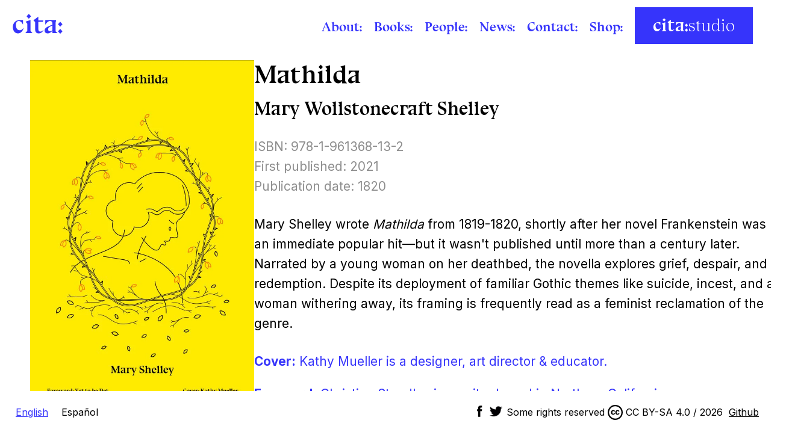

--- FILE ---
content_type: text/html; charset=UTF-8
request_url: https://citapress.org/mathilda/
body_size: 16158
content:
<!DOCTYPE html><html lang="en"><head><meta charSet="utf-8"/><meta http-equiv="x-ua-compatible" content="ie=edge"/><meta name="viewport" content="width=device-width, initial-scale=1, shrink-to-fit=no"/><meta name="generator" content="Gatsby 5.15.0"/><meta name="description" content="Mary Shelley wrote &lt;i&gt;Mathilda&lt;/i&gt; from 1819-1820, shortly after her novel Frankenstein was an immediate popular hit—but it wasn&#x27;t published until more than a century later. Narrated by a young woman on her deathbed, the novella explores grief, despair, and redemption. Despite its deployment of familiar Gothic themes like suicide, incest, and a woman withering away, its framing is frequently read as a feminist reclamation of the genre." data-gatsby-head="true"/><meta property="og:title" content="Mathilda" data-gatsby-head="true"/><meta property="og:description" content="Mary Shelley wrote &lt;i&gt;Mathilda&lt;/i&gt; from 1819-1820, shortly after her novel Frankenstein was an immediate popular hit—but it wasn&#x27;t published until more than a century later. Narrated by a young woman on her deathbed, the novella explores grief, despair, and redemption. Despite its deployment of familiar Gothic themes like suicide, incest, and a woman withering away, its framing is frequently read as a feminist reclamation of the genre." data-gatsby-head="true"/><meta property="og:type" content="website" data-gatsby-head="true"/><meta name="twitter:card" content="summary" data-gatsby-head="true"/><meta name="twitter:creator" content="fabianriosarias" data-gatsby-head="true"/><meta name="twitter:title" content="Mathilda" data-gatsby-head="true"/><meta name="twitter:description" content="Mary Shelley wrote &lt;i&gt;Mathilda&lt;/i&gt; from 1819-1820, shortly after her novel Frankenstein was an immediate popular hit—but it wasn&#x27;t published until more than a century later. Narrated by a young woman on her deathbed, the novella explores grief, despair, and redemption. Despite its deployment of familiar Gothic themes like suicide, incest, and a woman withering away, its framing is frequently read as a feminist reclamation of the genre." data-gatsby-head="true"/><style data-href="/styles.c1535773b5f7c4abcc4c.css" data-identity="gatsby-global-css">@import url(https://fonts.googleapis.com/css2?family=Inter:wght@200;400;700&display=swap);@import url(https://fonts.googleapis.com/css2?family=EB+Garamond:ital,wght@0,400;0,700;1,400&family=Zilla+Slab:wght@400;700&display=swap);@font-face{font-family:Bluu;font-style:normal;font-weight:400;src:url(/fonts/bluunext-bold-webfont.woff2) format("woff2"),url(/fonts/bluunext-bold-webfont.woff) format("woff"),url(/fonts/bluunext-bold.ttf) format("truetype"),url(/fonts/bluunext-bold-webfont.svg#bluu_nextbold) format("svg")}@font-face{font-family:Bluu;font-style:italic;font-weight:400;src:url(/fonts/bluunext-bolditalic-webfont.woff2) format("woff2"),url(/fonts/bluunext-bolditalic-webfont.woff) format("woff"),url(/fonts/bluunext-bolditalic.ttf) format("truetype"),url(/fonts/bluunext-bolditalic-webfont.svg#bluu_nextbold_italic) format("svg")}@font-face{font-family:Bagnard;font-style:normal;font-weight:400;src:url(/fonts/Bagnard.otf) format("otf")}@font-face{font-family:Wremena;font-style:normal;font-weight:400;src:url(/fonts/WremenaRegular.woff) format("woff"),url(/fonts/WremenaRegular.otf) format("otf")}@font-face{font-family:Wremena;font-style:normal;font-weight:200;src:url(/fonts/WremenaLight.woff) format("woff"),url(/fonts/WremenaLight.otf) format("otf")}@font-face{font-family:Wremena;font-style:normal;font-weight:700;src:url(/fonts/WremenaBold.otf) format("otf")}
/*! normalize.css v8.0.1 | MIT License | github.com/necolas/normalize.css */html{-webkit-text-size-adjust:100%;line-height:1.15}body{margin:0}main{display:block}h1{font-size:2em;margin:.67em 0}hr{box-sizing:content-box;height:0;overflow:visible}pre{font-family:monospace,monospace;font-size:1em}a{background-color:transparent}abbr[title]{border-bottom:none;text-decoration:underline;-webkit-text-decoration:underline dotted;text-decoration:underline dotted}b,strong{font-weight:bolder}code,kbd,samp{font-family:monospace,monospace;font-size:1em}small{font-size:80%}sub,sup{font-size:75%;line-height:0;position:relative;vertical-align:baseline}sub{bottom:-.25em}sup{top:-.5em}img{border-style:none}button,input,optgroup,select,textarea{font-family:inherit;font-size:100%;line-height:1.15;margin:0}button,input{overflow:visible}button,select{text-transform:none}[type=button],[type=reset],[type=submit],button{-webkit-appearance:button}[type=button]::-moz-focus-inner,[type=reset]::-moz-focus-inner,[type=submit]::-moz-focus-inner,button::-moz-focus-inner{border-style:none;padding:0}[type=button]:-moz-focusring,[type=reset]:-moz-focusring,[type=submit]:-moz-focusring,button:-moz-focusring{outline:1px dotted ButtonText}fieldset{padding:.35em .75em .625em}legend{box-sizing:border-box;color:inherit;display:table;max-width:100%;padding:0;white-space:normal}progress{vertical-align:baseline}textarea{overflow:auto}[type=checkbox],[type=radio]{box-sizing:border-box;padding:0}[type=number]::-webkit-inner-spin-button,[type=number]::-webkit-outer-spin-button{height:auto}[type=search]{-webkit-appearance:textfield;outline-offset:-2px}[type=search]::-webkit-search-decoration{-webkit-appearance:none}::-webkit-file-upload-button{-webkit-appearance:button;font:inherit}details{display:block}summary{display:list-item}[hidden]{display:none}#root,body,html{-moz-osx-font-smoothing:grayscale;-webkit-font-smoothing:antialiased;height:100%}body{color:#000;font:100% Inter,sans-serif}h1,h2,h3,h4,p{text-rendering:optimizeLegibility}a{color:#000}a:hover{color:#3634fb}ul{list-style-type:none;margin:0;padding:0}hr{background-color:#3634fb;border:none;height:2px;margin-bottom:50px;margin-top:50px}@media screen and (min-width:768px){hr{margin:40px auto;width:50%}}footer{background:#fff;bottom:0;height:70px;position:fixed;width:100%}footer.studio{align-items:center;border-top:1px solid #000;display:flex;height:100px}footer .footer-container{height:70px;justify-content:space-between;padding:0 20px}footer .footer-container,footer .message{align-items:center;display:flex}footer .footer-rights{align-items:center;display:none}@media screen and (min-width:768px){footer .footer-rights{display:flex}}footer .some-rights{margin:0 5px;width:25px}footer .social-img{margin-right:3px}footer .social-img img{height:25px}.marquee-content{font-family:Wremena;font-size:40px;font-weight:200;text-rendering:geometricprecision;will-change:transform}table{border-collapse:collapse;table-layout:fixed;width:100%}table.label-first{width:auto}td,th{border:1px solid #d3d3d3;padding:10px}.table-of-contents .depth-1{font-size:2em;margin:20px 0}.table-of-contents .depth-2{font-size:1.5em;margin-bottom:10px;padding-left:10px}.table-of-contents .depth-3{font-size:1.3em;margin-bottom:5px;padding-left:20px}.table-of-contents .depth-4{font-size:1.1em;margin-bottom:5px;padding-left:30px}.table-of-contents .depth-5{font-size:.9em;margin-bottom:5px;padding-left:40px}.table-of-contents .depth-6{font-size:.8em;margin-bottom:5px;padding-left:50px}.blue{color:#3634fb;font-weight:500}.description{margin:30px 0}.cita-heading{font-size:44px;margin:0}.cita-heading a:after{content:":";display:inline-block;transition:all .3s ease}.cita-heading a:hover:after{transform:translate(5px)}.center{display:flex;justify-content:center}.main-heading{align-items:center;background:transparent;color:#3634fb;flex-direction:row;height:80px;overflow:hidden;padding:0 20px;z-index:9}.main-heading a{color:#3634fb;text-decoration:none}.main-heading .navigation{display:none;margin-bottom:10px}.main-heading .navigation li{display:block;margin:0 10px}.main-heading .navigation a:not(.studio-link){font-size:22px}.main-heading .navigation a:not(.studio-link):after{content:":";display:inline-block;transition:all .3s ease}.main-heading .navigation a:not(.studio-link):hover:after{transform:translate(5px)}.main-heading .navigation a.studio-link{background:#3634fb;color:#fff;display:block;font-family:Wremena;font-size:30px;font-weight:200;margin-top:15px;padding:10px 30px;text-rendering:geometricprecision}.main-heading .navigation a.studio-link span{font-family:Bluu,serif}.main-heading .navigation a.studio-link:hover{background:#000}.main-heading .navigation a.studio-link.studio{background:none;color:#000;display:inline;margin-top:0;padding:10px 0}@media screen and (min-width:768px){.main-heading .navigation a.studio-link.studio{margin-left:30px;padding:10px 30px}}.main-heading .navigation a.studio-link.studio span{display:none}.main-heading .navigation a.studio-link.studio:before{content:":";display:inline-block;transition:all .3s ease}.main-heading .navigation a.studio-link.studio:hover:before{transform:translate(-5px)}.main-heading.open{align-items:start;flex-direction:column}@media screen and (max-width:768px){.main-heading.open{height:auto}.main-heading.open .navigation{display:block}.main-heading.open .navigation li{display:block;margin:10px 0}.main-heading.open .navigation a{font-size:34px}}@media screen and (min-width:768px){.main-heading .navigation{display:block}.main-heading .navigation li{display:inline-block}}.studio .main-heading{border-bottom:1px solid #000}.studio .main-heading a{color:#000}.studio .dinamic-content{display:flex;flex-direction:column}.studio .dinamic-content .flex-item{flex:1 1 50%}.studio .dinamic-content .flex-item.text-flex-content{display:flex}.studio .dinamic-content .flex-item .img-container{border-bottom:1px solid #000;border-top:1px solid #000;padding:20px}@media screen and (min-width:768px){.studio .dinamic-content .flex-item .img-container{border:0;padding:0}}.studio .dinamic-content .flex-item img{width:100%}@media screen and (min-width:768px){.studio .dinamic-content{flex-direction:row;gap:30px}}.studio .studio-text{display:flex;flex-direction:column;font-size:1.6rem;font-weight:300;justify-content:flex-end;line-height:1.38em;padding:20px}.studio .studio-text p{margin:0}@media screen and (min-width:768px){.studio .studio-text{padding:0 0 5px}}.studio .left-column{align-items:center;border-right:1px solid #000;display:none;height:calc(100% - 90px);justify-content:center;left:0;overflow:hidden;position:fixed;top:80px;width:170px}.studio .left-column h2{animation:marquee 10s linear infinite;font-family:Wremena;font-size:40px;font-weight:200;position:absolute;text-orientation:mixed;text-rendering:geometricprecision;top:0;transform:rotate(-180deg);writing-mode:vertical-rl}.studio .left-column h2 span{margin-top:80px}@media screen and (min-width:1024px){.studio .left-column{align-items:center;display:flex;justify-content:center}}@keyframes marquee{0%{top:100%}to{top:calc(-100% - 160px)}}.studio .right-column{border-left:1px solid #000;display:block;padding:20px;position:relative;width:170px}.studio .right-column .studiopencil{display:none}.studio .right-column .services h4{margin:0 0 20px}.studio .right-column .services ul{font-size:1rem;font-weight:400;line-height:30px}@media screen and (min-width:1024px){.studio .right-column{display:flex;flex-direction:column;height:calc(100vh - 120px);justify-content:space-between;padding:14px;position:fixed;right:0;top:0}.studio .right-column .studiopencil{display:block;height:auto;margin-top:80px;width:auto!important}}.flex{display:flex;justify-content:space-between}.flex .flex-50{flex:1 1 50%;max-width:600px}.foreword{color:#3634fb;margin-bottom:15px}.foreword a{color:#3634fb;text-decoration:underline}.about-content{flex-direction:column}.about-content p{line-height:1.5em;margin:20px 0;text-align:left}@media screen and (min-width:768px){.about-content{flex-direction:row}}.main-wrapper{font-size:1.3em;line-height:1.6em;margin:0 auto;max-width:1280px;min-height:85vh;padding:100px 20px}.main-wrapper.studio{max-width:1020px;min-height:0;padding:100px 0}.main-wrapper.studio .internal-body,.main-wrapper.studio .internal-wrapper{padding:0}@media screen and (min-width:768px){.main-wrapper.studio{width:calc(100% - 510px)}}.main-wrapper.shop{padding:100px 0}.main-wrapper.shop .internal-wrapper{padding:0}.w-sitelogo{display:none}.tags{margin:10px 0}@media screen and (min-width:768px){.tags{margin:20px 0;min-height:150px}}.tags li{display:inline-block;margin-bottom:5px;margin-right:10px}.tags li a{background-color:#d9d9d9;font-size:15px;font-weight:400;padding:5px 10px;text-decoration:none;text-transform:uppercase}.tags li a:hover{background-color:#c0c7fb}.bluu{font-family:Bluu,serif}.zilla{font-family:Zilla Slab,serif}.inter{font-family:Inter,sans-serif}.garamond{font-family:EB Garamond,serif}.wremena{font-family:Wremena,serif}.large-text{font-size:1.5em;line-height:1.2;margin:20px 0}@media screen and (min-width:768px){.large-text{font-size:2.4em;max-width:100%}}.global-header{background:#fff;position:fixed;top:0;width:100%;z-index:9}@media screen and (min-width:768px){.global-header.studio{background:transparent}}.studio-header{display:block;font-size:3rem;font-style:normal;font-weight:400;font-weight:200;line-height:3rem;margin:0;padding:5px 20px 30px;text-rendering:geometricprecision}@media screen and (min-width:768px){.studio-header{font-size:5rem;line-height:5rem;margin:4vh 0;padding:0}}@media screen and (min-width:1200px){.studio-header{margin:6vh 0}}@media screen and (min-width:1500px){.studio-header{margin:9vh 0}}.about-header{line-height:1.2}.main-list{display:flex;flex-wrap:wrap;justify-content:space-between;list-style-type:none;margin:0;padding:0}.main-list li{margin-bottom:10px;width:48%}@media screen and (min-width:768px){.main-list li{margin-bottom:30px;width:33%}}.d-none{display:none}.selectors select{-webkit-appearance:none;appearance:none;color:#000;margin:0;padding-left:10px;width:100%}@media screen and (min-width:768px){.selectors{display:flex;gap:20px;margin:20px 0}}.main-select{margin-bottom:10px;position:relative}.main-select:after{border-left:5px solid transparent;border-right:5px solid transparent;border-top:5px solid #000;content:" ";height:0;margin-top:-2px;position:absolute;right:14px;top:50%;width:0}.post-header{display:flex;flex-wrap:wrap;gap:60px}@media screen and (min-width:768px){.post-header{flex-wrap:nowrap}}.post-header .portrait{margin:0 auto;width:100%}@media screen and (min-width:768px){.post-header .portrait{margin:0;max-width:380px;width:30%}}.post-header .read-info{display:flex;flex-direction:column;justify-content:space-between}.post-header .info h1,.post-header .info h2{margin:0}.post-header .info h1{line-height:1.2;margin-bottom:15px}@media screen and (min-width:768px){.post-header .info{width:70%}}.post-header .reference{color:#8e8e8e;display:flex;flex-direction:column;gap:5%;margin-top:30px}.post-header .reference a.btn{margin-bottom:10px}@media screen and (min-width:768px){.post-header .reference{align-items:center;flex-direction:row;gap:20px}}.post-header .actions{color:#8e8e8e;display:flex;flex-direction:column;gap:5%;margin-top:30px}.post-header .actions a.btn{align-items:center;display:flex;justify-content:center;margin-bottom:10px}@media screen and (min-width:768px){.post-header .actions{align-items:center;flex-direction:row;gap:20px}}iframe{box-shadow:none!important;min-height:100vh}@media screen and (min-width:768px){.blog-post .title-info{margin:60px 0 30px}}.blog-post .recuadro{border:2px solid blue;padding:1em}.blog-post pre{text-wrap:wrap}.post-list-item a:hover.gatsby-image-wrapper img{transform:scale(.97)}.gatsby-image-wrapper{display:block;max-width:380px}.gatsby-image-wrapper img{transition:all .3s ease;width:100%}.blog-post-content a{word-wrap:break-word;-webkit-hyphens:auto;hyphens:auto;overflow-wrap:break-word;-ms-word-break:break-all;word-break:break-all;word-break:break-word}.blog-post-content p{text-wrap:wrap;overflow-wrap:break-word}.blog-post-content ul{list-style-type:disc;padding-left:20px}.blog-post-content img{display:block;height:auto;margin:0 auto;max-width:750px}@media screen and (max-width:768px){.blog-post-content img{width:100%}}.full-width{width:100%}.full-width img{max-width:1000px;width:100%}.btn{background-color:#000;border-radius:0;color:#fff;cursor:pointer;display:inline-block;font-size:1.2em;font-weight:500;height:100%;padding:0 20px;text-align:center;text-decoration:none;transition:all .3s ease-in-out}.btn:hover{background-color:#0705f7}.btn-primary{height:70px;line-height:70px}.btn-secondary{background-color:#fff;border:2px solid #000;color:#000;padding:5px 20px}.btn-secondary:hover{background-color:#f3dd28;color:#000}.btn-big{font-weight:700;padding:10px 30px}.progress-bar{background:#3634fb;height:10px;left:0;position:fixed;top:80px;z-index:8}span.inside-title{font-family:Bluu,serif;font-size:1.8em;font-weight:700;margin-bottom:10px;padding-right:10px}.internal-wrapper{overflow:hidden;width:100%}@media screen and (min-width:768px){.internal-wrapper{padding:0 30px 60px}}.internal-body{padding:10px 0}.internal-body h2{font-family:Bluu,serif;font-size:1.8em;font-weight:700;margin:20px 0 10px;padding-right:10px}.menu-button{display:none;height:40px;position:absolute;right:20px;top:20px}@media screen and (max-width:768px){.menu-button{display:block}}.news-content h2,.news-content h3{font-family:Bluu,serif}.rc-slider{margin-bottom:10px}.rc-slider-rail,.rc-slider-track{height:2px!important}.rc-slider-track{background-color:#000!important}.rc-slider-handle{border:2px solid #000!important;opacity:1!important}span.gif-link{background-color:transparent;border-bottom:3px solid #c0c7fb;box-shadow:inset 0 -2px 0 #c0c7fb;position:relative}span.gif-link img{background-color:#fff;display:block;left:0;margin:0;opacity:0;padding:5px;position:absolute;top:0;transition:all .2s ease-in-out;visibility:hidden;width:200px;z-index:1}span.gif-link:hover{background-color:#c0c7fb;color:#000}span.gif-link:hover img{opacity:1;visibility:visible}#home span.gif-link{border-bottom:none;box-shadow:none}.back-to-top{background:#fff;border-radius:100%;bottom:80px;height:40px;line-height:40px;position:fixed;right:20px;text-align:center;width:40px}.back-to-top span{display:none}.back-to-top a.btn{height:40px;padding:0;width:40px}@media screen and (min-width:768px){.back-to-top{width:auto}.back-to-top a.btn{font-size:.9em;height:40px;padding:2px 20px;width:auto}.back-to-top span{display:inline-block;right:20px}}@keyframes fadeIn{0%{opacity:0}to{opacity:1}}.carousel-image{animation:fadeIn .3s ease-in}code[class*=language-],pre[class*=language-]{word-wrap:normal;background:none;color:#000;font-family:Consolas,Monaco,Andale Mono,Ubuntu Mono,monospace;font-size:1em;-webkit-hyphens:none;hyphens:none;line-height:1.5;tab-size:4;text-align:left;text-shadow:0 1px #fff;white-space:pre;word-break:normal;word-spacing:normal}code[class*=language-] ::selection,code[class*=language-]::selection,pre[class*=language-] ::selection,pre[class*=language-]::selection{background:#b3d4fc;text-shadow:none}@media print{code[class*=language-],pre[class*=language-]{text-shadow:none}}pre[class*=language-]{margin:.5em 0;overflow:auto;padding:1em}:not(pre)>code[class*=language-],pre[class*=language-]{background:#f5f2f0}:not(pre)>code[class*=language-]{border-radius:.3em;padding:.1em;white-space:normal}.token.cdata,.token.comment,.token.doctype,.token.prolog{color:#708090}.token.punctuation{color:#999}.token.namespace{opacity:.7}.token.boolean,.token.constant,.token.deleted,.token.number,.token.property,.token.symbol,.token.tag{color:#905}.token.attr-name,.token.builtin,.token.char,.token.inserted,.token.selector,.token.string{color:#690}.language-css .token.string,.style .token.string,.token.entity,.token.operator,.token.url{background:hsla(0,0%,100%,.5);color:#9a6e3a}.token.atrule,.token.attr-value,.token.keyword{color:#07a}.token.class-name,.token.function{color:#dd4a68}.token.important,.token.regex,.token.variable{color:#e90}.token.bold,.token.important{font-weight:700}.token.italic{font-style:italic}.token.entity{cursor:help}.changeLanguage-module--active--b3fdb{color:#3634fb;text-decoration:underline}.changeLanguage-module--languageSelector--be08e{display:flex}.changeLanguage-module--languageSelector--be08e li{margin-right:10px}.changeLanguage-module--languageSelector--be08e li button{background:none;border:0}.changeLanguage-module--languageSelector--be08e li button:hover{color:#000;cursor:pointer;text-decoration:underline}.timePeriodSelector-module--select--635ab{border:2px solid #000;border-radius:0;font-family:Inter;font-size:23px;font-weight:700;height:41px;outline:none;width:100px}@media(min-width:1024px){.timePeriodSelector-module--select--635ab{min-width:220px;width:auto}}.genreSelector-module--select--885c0{border:2px solid #000;border-radius:0;font-family:Inter;font-size:23px;font-weight:700;height:41px;outline:none;width:100px}@media(min-width:1024px){.genreSelector-module--select--885c0{min-width:220px;width:auto}}.themesSelector-module--select--cad93{border:2px solid #000;border-radius:0;font-family:Inter;font-size:23px;font-weight:700;height:41px;outline:none;width:100px}@media(min-width:1024px){.themesSelector-module--select--cad93{min-width:220px;width:auto}}.rc-slider{border-radius:6px;height:14px;padding:5px 0;position:relative;touch-action:none;width:100%}.rc-slider,.rc-slider *{-webkit-tap-highlight-color:rgba(0,0,0,0);box-sizing:border-box}.rc-slider-rail{background-color:#e9e9e9;border-radius:6px;height:4px;position:absolute;width:100%}.rc-slider-track,.rc-slider-tracks{background-color:#abe2fb;border-radius:6px;height:4px;position:absolute}.rc-slider-track-draggable{background-clip:content-box;border-bottom:5px solid transparent;border-top:5px solid transparent;box-sizing:content-box;transform:translateY(-5px);z-index:1}.rc-slider-handle{background-color:#fff;border:2px solid #96dbfa;border-radius:50%;cursor:pointer;cursor:grab;height:14px;margin-top:-5px;opacity:.8;position:absolute;touch-action:pan-x;-webkit-user-select:none;user-select:none;width:14px;z-index:1}.rc-slider-handle-dragging.rc-slider-handle-dragging.rc-slider-handle-dragging{border-color:#57c5f7;box-shadow:0 0 0 5px #96dbfa}.rc-slider-handle-dragging.rc-slider-handle-dragging.rc-slider-handle-dragging-delete{opacity:0}.rc-slider-handle:focus{box-shadow:none;outline:none}.rc-slider-handle:focus-visible{border-color:#2db7f5;box-shadow:0 0 0 3px #96dbfa}.rc-slider-handle-click-focused:focus{border-color:#96dbfa;box-shadow:unset}.rc-slider-handle:hover{border-color:#57c5f7}.rc-slider-handle:active{border-color:#57c5f7;box-shadow:0 0 5px #57c5f7;cursor:grabbing}.rc-slider-mark{font-size:12px;left:0;position:absolute;top:18px;width:100%}.rc-slider-mark-text{color:#999;cursor:pointer;display:inline-block;position:absolute;text-align:center;vertical-align:middle}.rc-slider-mark-text-active{color:#666}.rc-slider-step{background:transparent;height:4px;position:absolute;width:100%}.rc-slider-dot{background-color:#fff;border:2px solid #e9e9e9;border-radius:50%;bottom:-2px;cursor:pointer;height:8px;position:absolute;vertical-align:middle;width:8px}.rc-slider-dot-active{border-color:#96dbfa}.rc-slider-dot-reverse{margin-right:-4px}.rc-slider-disabled{background-color:#e9e9e9}.rc-slider-disabled .rc-slider-track{background-color:#ccc}.rc-slider-disabled .rc-slider-dot,.rc-slider-disabled .rc-slider-handle{background-color:#fff;border-color:#ccc;box-shadow:none;cursor:not-allowed}.rc-slider-disabled .rc-slider-dot,.rc-slider-disabled .rc-slider-mark-text{cursor:not-allowed!important}.rc-slider-vertical{height:100%;padding:0 5px;width:14px}.rc-slider-vertical .rc-slider-rail{height:100%;width:4px}.rc-slider-vertical .rc-slider-track{bottom:0;left:5px;width:4px}.rc-slider-vertical .rc-slider-track-draggable{border-bottom:0;border-left:5px solid transparent;border-right:5px solid transparent;border-top:0;transform:translateX(-5px)}.rc-slider-vertical .rc-slider-handle{margin-left:-5px;margin-top:0;position:absolute;touch-action:pan-y;z-index:1}.rc-slider-vertical .rc-slider-mark{height:100%;left:18px;top:0}.rc-slider-vertical .rc-slider-step{height:100%;width:4px}.rc-slider-vertical .rc-slider-dot{margin-left:-2px}.rc-slider-tooltip-zoom-down-appear,.rc-slider-tooltip-zoom-down-enter,.rc-slider-tooltip-zoom-down-leave{animation-duration:.3s;animation-fill-mode:both;animation-play-state:paused;display:block!important}.rc-slider-tooltip-zoom-down-appear.rc-slider-tooltip-zoom-down-appear-active,.rc-slider-tooltip-zoom-down-enter.rc-slider-tooltip-zoom-down-enter-active{animation-name:rcSliderTooltipZoomDownIn;animation-play-state:running}.rc-slider-tooltip-zoom-down-leave.rc-slider-tooltip-zoom-down-leave-active{animation-name:rcSliderTooltipZoomDownOut;animation-play-state:running}.rc-slider-tooltip-zoom-down-appear,.rc-slider-tooltip-zoom-down-enter{animation-timing-function:cubic-bezier(.23,1,.32,1);transform:scale(0)}.rc-slider-tooltip-zoom-down-leave{animation-timing-function:cubic-bezier(.755,.05,.855,.06)}@keyframes rcSliderTooltipZoomDownIn{0%{opacity:0;transform:scale(0);transform-origin:50% 100%}to{transform:scale(1);transform-origin:50% 100%}}@keyframes rcSliderTooltipZoomDownOut{0%{transform:scale(1);transform-origin:50% 100%}to{opacity:0;transform:scale(0);transform-origin:50% 100%}}.rc-slider-tooltip{left:-9999px;position:absolute;top:-9999px;visibility:visible}.rc-slider-tooltip,.rc-slider-tooltip *{-webkit-tap-highlight-color:rgba(0,0,0,0);box-sizing:border-box}.rc-slider-tooltip-hidden{display:none}.rc-slider-tooltip-placement-top{padding:4px 0 8px}.rc-slider-tooltip-inner{background-color:#6c6c6c;border-radius:6px;box-shadow:0 0 4px #d9d9d9;color:#fff;font-size:12px;height:24px;line-height:1;min-width:24px;padding:6px 2px;text-align:center;text-decoration:none}.rc-slider-tooltip-arrow{border-color:transparent;border-style:solid;height:0;position:absolute;width:0}.rc-slider-tooltip-placement-top .rc-slider-tooltip-arrow{border-top-color:#6c6c6c;border-width:4px 4px 0;bottom:4px;left:50%;margin-left:-4px}.textConfiguration-module--config-body--a7e55{align-items:center;background:#fff;bottom:120px;display:flex;height:40px;padding:5px;position:fixed;right:10px;z-index:9}@media screen and (min-width:768px){.textConfiguration-module--config-body--a7e55{border:2px solid #000;bottom:26vh;display:block;height:auto;padding:20px;right:20px}}.textConfiguration-module--config-body--a7e55 label{display:block;font-size:15px;margin-bottom:10px}.textConfiguration-module--config-body--a7e55 .textConfiguration-module--tools--91232{display:none;width:auto}@media screen and (min-width:768px){.textConfiguration-module--config-body--a7e55 .textConfiguration-module--tools--91232{display:block}}.textConfiguration-module--config-body--a7e55.textConfiguration-module--config-body-open--91cdc{align-items:flex-end;border:2px solid #000;border-radius:0;height:auto;padding:20px}.textConfiguration-module--config-body--a7e55.textConfiguration-module--config-body-open--91cdc .textConfiguration-module--text-config-btn--1f944{border:0 solid #000!important}.textConfiguration-module--config-body--a7e55.textConfiguration-module--config-body-open--91cdc .textConfiguration-module--tools--91232{display:block!important}.textConfiguration-module--text-config-btn--1f944{-webkit-appearance:none;appearance:none;background:none;border:2px solid #000;cursor:pointer;display:none;display:block;height:44px;line-height:46px;text-align:center;width:44px}@media screen and (min-width:768px){.textConfiguration-module--text-config-btn--1f944{display:none}}.textConfiguration-module--fonts--16a55{display:flex;justify-content:space-between}.textConfiguration-module--fonts--16a55 button{-webkit-appearance:none;appearance:none;background:none;border:2px solid #000;border-radius:0;cursor:pointer;font-size:20px}.textConfiguration-module--fonts--16a55 button:focus{outline:none}.textConfiguration-module--fonts--16a55 button:hover{background-color:#f3dd28}</style><style type="text/css">
    .anchor.before {
      position: absolute;
      top: 0;
      left: 0;
      transform: translateX(-100%);
      padding-right: 4px;
    }
    .anchor.after {
      display: inline-block;
      padding-left: 4px;
    }
    h1 .anchor svg,
    h2 .anchor svg,
    h3 .anchor svg,
    h4 .anchor svg,
    h5 .anchor svg,
    h6 .anchor svg {
      visibility: hidden;
    }
    h1:hover .anchor svg,
    h2:hover .anchor svg,
    h3:hover .anchor svg,
    h4:hover .anchor svg,
    h5:hover .anchor svg,
    h6:hover .anchor svg,
    h1 .anchor:focus svg,
    h2 .anchor:focus svg,
    h3 .anchor:focus svg,
    h4 .anchor:focus svg,
    h5 .anchor:focus svg,
    h6 .anchor:focus svg {
      visibility: visible;
    }
  </style><script>
    document.addEventListener("DOMContentLoaded", function(event) {
      var hash = window.decodeURI(location.hash.replace('#', ''))
      if (hash !== '') {
        var element = document.getElementById(hash)
        if (element) {
          var scrollTop = window.pageYOffset || document.documentElement.scrollTop || document.body.scrollTop
          var clientTop = document.documentElement.clientTop || document.body.clientTop || 0
          var offset = element.getBoundingClientRect().top + scrollTop - clientTop
          // Wait for the browser to finish rendering before scrolling.
          setTimeout((function() {
            window.scrollTo(0, offset - 0)
          }), 0)
        }
      }
    })
  </script><link rel="alternate" type="application/rss+xml" title="Gatsby Starter Blog RSS Feed" href="/rss.xml"/><link rel="icon" href="/favicon-32x32.png?v=b7e6be65c28f013aa5d3a87e7eadb975" type="image/png"/><link rel="manifest" href="/manifest.webmanifest" crossorigin="anonymous"/><link rel="apple-touch-icon" sizes="48x48" href="/icons/icon-48x48.png?v=b7e6be65c28f013aa5d3a87e7eadb975"/><link rel="apple-touch-icon" sizes="72x72" href="/icons/icon-72x72.png?v=b7e6be65c28f013aa5d3a87e7eadb975"/><link rel="apple-touch-icon" sizes="96x96" href="/icons/icon-96x96.png?v=b7e6be65c28f013aa5d3a87e7eadb975"/><link rel="apple-touch-icon" sizes="144x144" href="/icons/icon-144x144.png?v=b7e6be65c28f013aa5d3a87e7eadb975"/><link rel="apple-touch-icon" sizes="192x192" href="/icons/icon-192x192.png?v=b7e6be65c28f013aa5d3a87e7eadb975"/><link rel="apple-touch-icon" sizes="256x256" href="/icons/icon-256x256.png?v=b7e6be65c28f013aa5d3a87e7eadb975"/><link rel="apple-touch-icon" sizes="384x384" href="/icons/icon-384x384.png?v=b7e6be65c28f013aa5d3a87e7eadb975"/><link rel="apple-touch-icon" sizes="512x512" href="/icons/icon-512x512.png?v=b7e6be65c28f013aa5d3a87e7eadb975"/><link rel="preconnect" href="https://www.google-analytics.com"/><link rel="dns-prefetch" href="https://www.google-analytics.com"/><link rel="sitemap" type="application/xml" href="/sitemap-index.xml"/><link rel="preload" href="/fonts/bluunext-bold-webfont.woff2" as="font" crossorigin="anonymous"/><link rel="preload" href="/fonts/bluunext-bolditalic-webfont.woff2" as="font" crossorigin="anonymous"/><link rel="preload" href="/fonts/WremenaRegular.woff" as="font" crossorigin="anonymous"/><link rel="preload" href="/fonts/WremenaLight.woff" as="font" crossorigin="anonymous"/><link rel="preload" href="/fonts/WremenaBold.otf" as="font" crossorigin="anonymous"/><title data-gatsby-head="true">Mathilda | Cita</title></head><body><div id="___gatsby"><div style="outline:none" tabindex="-1" id="gatsby-focus-wrapper"><div class="global-wrapper" data-is-root-path="false"><header class="global-header bluu mathilda"><div class="flex main-heading"><h1 class="cita-heading"><a href="/">cita</a></h1><ul class="navigation"><li><a href="/about/">About</a></li><li><a href="/books/">Books</a></li><li><a href="/people/">People</a></li><li><a href="/news/">News</a></li><li><a href="/contact/">Contact</a></li><li><a aria-label="shop-navigate" href="https://cita-press.square.site/" rel="noreferrer" target="_blank">Shop</a></li><li><a class="studio-link mathilda" href="/studio/"><span>cita:</span>studio</a></li></ul><button class="btn btn-secondary menu-button">Menu</button></div></header><main class="main-wrapper mathilda"><div class="internal-wrapper"><article class="blog-post" itemscope="" itemType="http://schema.org/Article"><header class="post-header"><div class="portrait"><div class="gatsby-image-wrapper"><img src="https://ucarecdn.com/03466662-6504-4ec2-ae25-bdcfc02b6492/-/preview/647x1000/cover-mathilda.jpg" alt="Mathilda"/></div></div><div class="info"><h1 class="bluu" itemProp="headline">Mathilda</h1><h2 class="bluu" itemProp="headline">Mary Wollstonecraft Shelley</h2><div class="reference"><ul><li>ISBN: <!-- -->978-1-961368-13-2</li><li>First published<!-- -->: <!-- -->2021</li><li>Publication date<!-- -->: <!-- -->1820</li></ul></div><div class="description" itemProp="foreword">Mary Shelley wrote <i>Mathilda</i> from 1819-1820, shortly after her novel Frankenstein was an immediate popular hit—but it wasn't published until more than a century later. Narrated by a young woman on her deathbed, the novella explores grief, despair, and redemption. Despite its deployment of familiar Gothic themes like suicide, incest, and a woman withering away, its framing is frequently read as a feminist reclamation of the genre.</div><section class="foreword" itemProp="foreword"><p><b>Cover:</b> Kathy Mueller is a designer, art director & educator.</p>

<p><b>Foreword:</b> Christina Standley is a writer based in Northern California. </p></section><div class="actions"><a itemProp="url" class="btn btn-secondary" href="/mathilda/read/">Read Online</a></div></div></header><hr/></article><div class="related-articles"><ul class="main-list"><li><article class="post-list-item" itemscope="" itemType="http://schema.org/Article"><header><a itemProp="url" class="gatsby-image-wrapper" href="/a-luminous-halo-selected-writings-by-virginia-woolf/"><img src="https://ucarecdn.com/14baf505-6fff-4d43-b3a7-52ea8c81ece2/woolf-thumbnail.jpeg" alt="A Luminous Halo: Selected Writings by Virginia Woolf"/></a></header><section class="d-none"><p itemProp="description"><p><i>"Life is not a series of gig lamps symmetrically arranged; but a luminous halo, a semi-transparent envelope surrounding us from the beginning of consciousness to the end.”</i></p>

<p><i>A Luminous Halo</i> presents a small collection of critical writings by a titanic figure in feminist literary history: the one and only Virginia Woolf (1882-1941). From "Modern Fiction" to "How Should One Read a Book?", "The Mark on the Wall," and more, these works are essential for any [common] reader hoping to "explore the ideas and challenges that ignited Woolf’s creative imagination—to dig into all the 'proper stuff' of life and art." Here they come together in one volume for the first time, selected and introduced by guest editor JoAnn Borri.</p>

<p><b> A paperback version, which includes the addition of the essay “Professions for Women" and the 1932 version of "How Should One Read a Book?" (revised by Woolf) is <a href="https://tinyurl.com/luminous-halo">available to purchase. </a></b></p>

<p>This book is sponsored by and created in partnership with the Sitting Room Library in Penngrove, California. Home to the "Woolf Wall," extensive archives related to Woolf and other women writers, and thousands of books, the Sitting Room is dedicated to literature and art by women. </p>

<p><i>Cover illustration: "View from the studio at Monk's House" by Mariana Matos</i></p></p></section></article></li><li><article class="post-list-item" itemscope="" itemType="http://schema.org/Article"><header><a itemProp="url" class="gatsby-image-wrapper" href="/an-immortal-book-selected-writings-by-sui-sin-far/"><img src="https://ucarecdn.com/d8258359-e146-499b-aca2-012b91a58f66/-/preview/900x900/thumbnail-sui-sin-far2.jpg" alt="An Immortal Book: Selected Writings by Sui Sin Far"/></a></header><section class="d-none"><p itemProp="description"><p><b><a href="https://www.lulu.com/shop/sui-sin-far-and-edith-eaton-and-victoria-namkung-and-shuhua-xiong/an-immortal-book/paperback/product-gjnpk9e.html?page=1&pageSize=4" target="blank">Purchase a print copy here</a>! </b></p>

<p>"Cita Press’ <i>An Immortal Book: Selected Writings by Sui Sin Far</i> brings together autobiographical essays and short stories from different periods in Eaton’s career, showcasing her range as a storyteller, thinker, and stylist. Revered for her contributions to Asian American and Asian Canadian literature, Sui Sin Far is also a key figure in early women’s journalism, literature, and feminism. A master at developing characters and rendering place, she grappled with themes of identity, race, class, gender, sexuality, and politics in ways that still resonate today."<p>

Download our reading companion, "The Divine Right of Learning," for more background on Sui Sin Far, the history behind the stories, and reflections from writing and scholars working to recover Sui Sin Far's legacy. </p></section></article></li><li><article class="post-list-item" itemscope="" itemType="http://schema.org/Article"><header><a itemProp="url" class="gatsby-image-wrapper" href="/behind-a-mask/"><img src="https://ucarecdn.com/231065f3-5a6d-4747-8919-9298990b97d6/-/preview/783x784/behindamask.png" alt="Behind a Mask"/></a></header><section class="d-none"><p itemProp="description">Behind a Mask is one of the thrillers, mysteries, and sensational works Louisa May Alcott published under the pen name A.M. Barnard. It was first published in 1866, and then re-published in 1975 by scholar, rare book dealer, and biographer Madeleine B. Stern. Further readership and analysis of the novella has helped expand understanding of Alcott's work and interests. The story subverts expectations around gender performance, class, and heroism as it follows Jean Muir, a down-on-her-luck actress who disguises herself as a young governess and infiltrates a wealthy family.</p></section></article></li><li><article class="post-list-item" itemscope="" itemType="http://schema.org/Article"><header><a itemProp="url" class="gatsby-image-wrapper" href="/cypherpunk-women/"><img src="https://ucarecdn.com/15b50de8-7a5d-4e7d-8f2a-ff875c95c218/-/preview/425x425/" alt="Cypherpunk Women"/></a></header><section class="d-none"><p itemProp="description">The first open source book by women about cryptocurrency and cypherpunk pioneers. It includes a great array of international contributions from bitcoin developers and users, crypto entrepreneurs and community educators. The collection highlights the diversity of people involved with cypherpunk technology, meaning in their own ways they are all using privacy-enhancing technology to promote social change. And yet their motivations and circumstances are all wildly different. The tool enables self-sovereign financial choices, akin to independent birth control or career choices. For women brave enough to trust themselves, the world may now appear ripe for a new type of revolution.</p></section></article></li><li><article class="post-list-item" itemscope="" itemType="http://schema.org/Article"><header><a itemProp="url" class="gatsby-image-wrapper" href="/men-women-and-ghosts/"><img src="https://ucarecdn.com/20f40bfd-d8c2-49ee-94bf-ed84c4327bc4/-/preview/800x800/thumbnail-men-women.jpg" alt="Men, Women and Ghosts"/></a></header><section class="d-none"><p itemProp="description">"This is a book of stories. For that reason I have excluded all purely lyrical poems. But the word 'stories' has been stretched to its fullest application. It includes both narrative poems, properly so called; tales divided into scenes; and a few pieces of less obvious story-telling import in which one might say that the <i>dramatis personae</i> are air, clouds, trees, houses, streets, and such like things." -Amy Lowell</p></section></article></li><li><article class="post-list-item" itemscope="" itemType="http://schema.org/Article"><header><a itemProp="url" class="gatsby-image-wrapper" href="/planted-in-a-strange-earth-selected-writings-by-zitkala-sa/"><img src="https://ucarecdn.com/c5639a45-9f12-46af-a8c5-dbe3116eae01/-/preview/600x600/zitkala_sa_thumbnail.jpg" alt="Planted in a Strange Earth: Selected Writings by Zitkála-Šá"/></a></header><section class="d-none"><p itemProp="description"><p><i>“To have [Zitkála-Šá’s] work collected here now speaks to the tenacity of her spirit, her insistence on being heard across generations. Speaking of herself, of her world, she teaches us how to be now.” <b>–Erin Marie Lynch, foreword</i></b></p>

<p><i>Planted in a Strange Earth: Selected Writings by Zitkála-Šá</i> brings together fiction, nonfiction, and poetry by one of the most influential yet underappreciated activist-artists of the twentieth century. Zitkála-Šá (also known as Gertrude Simmons Bonnin, 1876-1938) spent her early years on the Yankton Indian Reservation before becoming a pupil, teacher, and reluctant poster child of the Indian boarding school system. Her first national publications marked a definitive break with the oppressive ideas behind her education, and her early fame as a musician and writer evolved into a decades-long political career fighting for Native rights. </p>

<p>The collection focuses on the author’s writing on assimilationist projects of the late nineteenth and early twentieth century and their impact within Native communities and individuals. Zitkála-Šá’s voice is lyrical, bold and fresh–even over 100 years after initial publication. Her writing captures the intense beauty and pain of growing up and explores what it means to forge an identity in the face of cultural erasure. These are essential feminist texts that dig into the cruel tensions of an era through the eyes of an author who spent a lifetime “actively testing the chains which tightly bound [her] individuality like a mummy for burial.”</p>

<p>Designer Kassie John created a special zine for this collection that readers can download, print, and fold into a free mini-book at home (complete with a coloring page illustration of Zitkála-Šá!).</p></p></section></article></li><li><article class="post-list-item" itemscope="" itemType="http://schema.org/Article"><header><a itemProp="url" class="gatsby-image-wrapper" href="/ten-days-in-a-mad-house/"><img src="https://ucarecdn.com/e43693ac-3ec1-4a05-8ed5-5ba1468c2c77/-/preview/600x600/thumbnail-ten-days-square-update.webp" alt="Ten Days in a Mad-House"/></a></header><section class="d-none"><p itemProp="description"><p><i>Ten Days in a Mad-House</i> compiles Nellie Bly's reporting from her first undercover assignment for the <i>New York World </i>in 1887. She disguised herself as "a crazy person" in order to get herself admitted to the Women's Lunatic Asylum on Blackwell's Island (now Roosevelt's Island). She spent ten days there as a patient before the <i>World </i>secured her release. Her articles led to a grand jury investigation and a major budget expansion for New York State asylums.</p>

<p>While Bly's projects were often framed as stunts— by her paper and others—<i>Ten Days</i> is a serious examination of what happens to women that society finds inconvenient (whether or not they have an illness). Bly describes her experience with frank horror while also deploying her trademark observational humor, trained on the absurdity of the institution and the people who uphold its abuses. Cita's edition positions this landmark text within the tradition of feminist literature about women's experiences with mental illness, mental health treatment, and in mental institutions.</p></p></section></article></li><li><article class="post-list-item" itemscope="" itemType="http://schema.org/Article"><header><a itemProp="url" class="gatsby-image-wrapper" href="/tender-buttons/"><img src="https://ucarecdn.com/9d3d4f4a-749d-4a8a-9ded-7d4ad421005d/-/preview/425x425/thumbnail-tender-buttons.jpg" alt="Tender Buttons"/></a></header><section class="d-none"><p itemProp="description"><i>"The thing about Stein, our dear friend Gertrude, is she made a lot of things possible. Changed what language could be, and what grammar could be. Didn’t give a shit about the rules of language and lived with her boo when people really hated lesbians." </i> - Gabrielle Welsh</p></section></article></li><li><article class="post-list-item" itemscope="" itemType="http://schema.org/Article"><header><a itemProp="url" class="gatsby-image-wrapper" href="/the-beautiful/"><img src="https://ucarecdn.com/8a92bc18-e556-4bf1-ad7e-fe4451e7a375/-/preview/793x793/thebeautiful.png" alt="The Beautiful"/></a></header><section class="d-none"><p itemProp="description"><p><i>"I have tried in this little volume to explain aesthetic preference, particularly as regards visible shapes, by the facts of mental science. But my explanation is addressed to readers in whom I have no right to expect a previous knowledge of psychology, particularly in its more modern developments. I have therefore based my explanation of the problems of aesthetics as much as possible upon mental facts familiar, or at all events easily intelligible, to the lay reader."</i></p>

<p>Vernon Lee's 1913 text examines the nature of beauty and our response to it--examining taste, emotional responses, and debates around artistic value.</p></p></section></article></li><li><article class="post-list-item" itemscope="" itemType="http://schema.org/Article"><header><a itemProp="url" class="gatsby-image-wrapper" href="/voices-around-me-nobel-prize-lectures/"><img src="https://ucarecdn.com/d43b0c6d-01bb-424c-aa47-c625fdbb6eba/-/preview/600x600/thumbnail-nobel-lectures-update.jpg" alt="Voices Around Me: Nobel Prize Lectures"/></a></header><section class="d-none"><p itemProp="description">"Read together, the reflections of the Nobel women reveal a range of ideas about what literature can do and a sense of a practitioner's responsibility to these ideas. While the lectures vary widely in content-from Lessing's and Gordimer's concrete political lessons to Szymborska's larger abstract musings to fables personal (Müller) and universal (Morrison)-each contains observations that are at once totally complex and recognizably true." - Jessi Haley</p></section></article></li><li><article class="post-list-item" itemscope="" itemType="http://schema.org/Article"><header><a itemProp="url" class="gatsby-image-wrapper" href="/the-yellow-wall-paper/"><img src="https://ucarecdn.com/b004ff60-b7da-4e05-83e5-fd813ba32d0b/-/smart_resize/600x600/yellowwallpaper.webp" alt="The Yellow Wall-Paper"/></a></header><section class="d-none"><p itemProp="description"> “'The Yellow Wall-Paper' (1892) holds an important place among rediscovered works by turn-of-the-century American women writers for its bold critique of gender politics in a patriarchal society. The nameless narrator, undergoing the infamous rest cure for what doctors now diagnose as postpartum depression, experiences debilitating psychological effects. At first repulsed by the wallpaper in the room where she is sequestered in a country estate, the narrator comes to like it as she vows to decode its pattern—she imagines many women creeping behind bars and identifies with one trapped woman, arguably a reflection of her painful position as a woman in Victorian America. Many of the story’s first readers considered it a psychological horror tale in the fashion of Poe." - Catherine J. Golden</p></section></article></li><li><article class="post-list-item" itemscope="" itemType="http://schema.org/Article"><header><a itemProp="url" class="gatsby-image-wrapper" href="/meditaciones/"><img src="https://ucarecdn.com/9ce5ce7f-54b1-4a0c-b2d2-09a3971869ee/-/preview/992x992/thumbnail-meditaciones-eng.jpg" alt="Meditations on the Song of Songs"/></a></header><section class="d-none"><p itemProp="description"><p>"Santa Teresa’s trajectory of personal survival is as miraculous as the survival of her Meditations. Despite almost disappearing into flames ignited by the zealous orthodoxy of some confessor, this text reaches us today, after four and a half centuries of vicissitudes. And what better way to celebrate its continued existence than through this digital edition, available from anywhere in the world to any reader with access to a device with the internet?" - Ana María Carvajal </p>

<p>Watch <a href='https://youtu.be/AYd_gXzeqM0'> our behind-the-scenes exploration </a> with Ana María Carvajal and Catalina Vásquez!</p></p></section></article></li><li><article class="post-list-item" itemscope="" itemType="http://schema.org/Article"><header><a itemProp="url" class="gatsby-image-wrapper" href="/incidents-in-the-life-of-a-slave-girl/"><img src="https://ucarecdn.com/65a2e4f2-faff-4fe0-8c3d-da3cca26483a/-/preview/600x600/thumbnail-incidents.jpg" alt="Incidents in the Life of a Slave Girl"/></a></header><section class="d-none"><p itemProp="description"><p><i>"The first time I read <i>Incidents in the Life of a Slave Girl</i> I was in an undergraduate women writers course at the University of North Carolina Greensboro in 2004. My coming into consciousness as a Black feminist had not yet revealed itself; however I knew that Jacobs’ story of strength, perseverance, and courage would beckon me to pick it up again and again throughout my life. Jacobs’ writerly voice, deeply multilayered, was doing many things: championing the cause of the enslaved, actualizing her own plight as a survivor, and redeeming herself as woman." -Dr. Christy Hyman</i></p>

<p>Harriet Jacobs' 1861 autobiography is a landmark text for the U.S. abolitionist movement that continues to inspire and influence art, scholarship, and literature nearly two centuries after it was first published under the pseudonym Linda Brent. </p></p></section></article></li><li><article class="post-list-item" itemscope="" itemType="http://schema.org/Article"><header><a itemProp="url" class="gatsby-image-wrapper" href="/on-the-equality-of-the-sexes/"><img src="https://ucarecdn.com/109cabab-6606-4d35-ac92-f060aabcf8b9/-/preview/600x600/ontheequality.png" alt="On the Equality of the Sexes"/></a></header><section class="d-none"><p itemProp="description">"When “On the Equality of the Sexes” appeared in 1790 in <i>Massachusetts Magazine</i>, it became the earliest known public claim in America for female equality." - Bonnie Hurd Smith</p></section></article></li><li><article class="post-list-item" itemscope="" itemType="http://schema.org/Article"><header><a itemProp="url" class="gatsby-image-wrapper" href="/old-maid/"><img src="https://ucarecdn.com/67758d5c-e9e0-4790-9ec1-1a20a636cb9d/-/preview/600x600/old-maid-square.jpg" alt="The Old Maid"/></a></header><section class="d-none"><p itemProp="description"><p><i>"This story is not about a bygone society’s oppressive strictures, but, rather, about its piecemeal accommodation of subversive actions and vehement passions." - Krithika Varagur</p></i>

<p>"The Old Maid" is the second novella in Wharton's 1924 quartet <i>Old New York</i>; each story in the collection represents a decade in "Old New York" society from the 1840s to the 1870s. In this novella (originally subtitled "The Fifties"), Delia and Charlotte conspire to raise Charlotte's secret daughter without activating suspicion within their exacting, closed social circle. Wharton expertly digs into her characters and the social contradictions they exploit to protect their family in a story that is as biting as it is tender and, at times, triumphant. Playwright Zoë Akins won a Pulitzer Prize for her adaption of the book in 1935, and a film starring Bette Davis and directed by Edmund Goulding came out in 1939. We are thrilled to bring this book to new audiences with a free, open access edition available online to all readers with an internet connection.</p></p></section></article></li><li><article class="post-list-item" itemscope="" itemType="http://schema.org/Article"><header><a itemProp="url" class="gatsby-image-wrapper" href="/poor-claire/"><img src="https://ucarecdn.com/7e1ed5de-8296-442f-850a-5e917086b881/-/preview/600x600/thumbnail-poor-clare.jpg" alt="The Poor Clare"/></a></header><section class="d-none"><p itemProp="description">Family curses, demonic doppelgangers, lingering loss, and redemption--Gaskell's 1856 gothic ghost story presents a suspenseful tale with a feminist frame. The anchor to the story is Irish servant Bridget FitzGerald, whose power and fierce pain drives the story's conflict and, ultimately, its resolution, influencing the fates of entire families and towns.</p></section></article></li><li><article class="post-list-item" itemscope="" itemType="http://schema.org/Article"><header><a itemProp="url" class="gatsby-image-wrapper" href="/silly-novels/"><img src="https://ucarecdn.com/6b0cbf5d-48f2-4f80-a259-319af121f74e/-/preview/800x800/sillynovels.png" alt="Silly Novels by Silly Lady Novelists"/></a></header><section class="d-none"><p itemProp="description"><p><i>"No educational restrictions can shut women out from the materials of fiction, and there is no species of art which is so free from rigid requirements."</p></i>

<p>"Silly Novels by Silly Lady Novelists" appeared anonymously in the <i>Westminster Review</i> in 1856. The essay argued that contemporary popular novels for and by women played into tropes and assumptions that undercut the actual aptitudes of women in a frustrating and, ultimately, dangerous way. The author, Mary Ann Evans, deployed a wit and honesty that she would later use to examine the foibles of a wide range of characters in the realist novels she published under her now-famous pseudonym: George Eliot.</p>
</p></section></article></li><li><article class="post-list-item" itemscope="" itemType="http://schema.org/Article"><header><a itemProp="url" class="gatsby-image-wrapper" href="/the-awakening/"><img src="https://ucarecdn.com/1d8d4a41-25d1-4280-ad13-24bc8dd6a09f/-/preview/801x801/theawakening.png" alt="The Awakening"/></a></header><section class="d-none"><p itemProp="description"><p>"Passion’s necessity may be one of the lessons we can take from Chopin’s controversial text, but certainly it is not the only lesson. The novel emerged from obscurity like a different kind of storm: taking the literary world to new heights and awareness of what women writers could do." - Heather Ostman</p>

<p>Kate Chopin's 1899 novel tells the story of Edna Pontellier as she seeks to expand her life beyond the boundaries of Creole society and the restrictive expectations for wives and mothers. Called everything from "poison" to ""not altogether wholesome in its tendencies" upon publication, <i>The Awakening</i> is now recognized as a classic of feminist literature that also laid the stylistic foundation for modernist Southern fiction.</p></p></section></article></li></ul></div></div></main><footer class="mathilda"><div class="footer-container"><ul class="changeLanguage-module--languageSelector--be08e"><li><button class="changeLanguage-module--active--b3fdb">English</button></li><li><button>Español</button></li></ul><div class="message"><div class="social"><a class="social-img" href="http://facebook.com/citapress"><img src="/img/fb.png" alt="fb"/></a><a class="social-img" href="http://twitter.com/citapress"><img src="/img/tw.png" alt="tw"/></a></div><div class="footer-rights">Some rights reserved <img class="some-rights" alt="cc" src="https://mirrors.creativecommons.org/presskit/icons/cc.svg"/> CC BY-SA 4.0 / <!-- -->2025<!-- -->   <a href="https://github.com/citapress/citapress" target="_blank" rel="noreferrer">Github</a></div></div></div></footer></div></div><div id="gatsby-announcer" style="position:absolute;top:0;width:1px;height:1px;padding:0;overflow:hidden;clip:rect(0, 0, 0, 0);white-space:nowrap;border:0" aria-live="assertive" aria-atomic="true"></div></div><script>
  
  
  if(true) {
    (function(i,s,o,g,r,a,m){i['GoogleAnalyticsObject']=r;i[r]=i[r]||function(){
    (i[r].q=i[r].q||[]).push(arguments)},i[r].l=1*new Date();a=s.createElement(o),
    m=s.getElementsByTagName(o)[0];a.async=1;a.src=g;m.parentNode.insertBefore(a,m)
    })(window,document,'script','https://www.google-analytics.com/analytics.js','ga');
  }
  if (typeof ga === "function") {
    ga('create', 'G-V1J3CFLFXH', 'auto', {});
      
      
      
      
      
      }</script><script id="gatsby-script-loader">/*<![CDATA[*/window.pagePath="/mathilda/";/*]]>*/</script><!-- slice-start id="_gatsby-scripts-1" -->
          <script
            id="gatsby-chunk-mapping"
          >
            window.___chunkMapping="{\"app\":[\"/app-856cff0f0c067bcdfc4c.js\"],\"component---cache-caches-gatsby-plugin-offline-app-shell-js\":[\"/component---cache-caches-gatsby-plugin-offline-app-shell-js-9f6df0de07d17c136181.js\"],\"component---src-pages-404-js\":[\"/component---src-pages-404-js-36115b403be5e862c64d.js\"],\"component---src-pages-about-js\":[\"/component---src-pages-about-js-d1f596cd86a15f67f7f7.js\"],\"component---src-pages-books-js\":[\"/component---src-pages-books-js-d13076e6cd9f79c6a6d5.js\"],\"component---src-pages-contact-js\":[\"/component---src-pages-contact-js-e969a23b7c3f5beea82e.js\"],\"component---src-pages-index-js\":[\"/component---src-pages-index-js-b34cf0729cb01e88aca2.js\"],\"component---src-pages-people-js\":[\"/component---src-pages-people-js-0ea3f3de13ad743e1ce2.js\"],\"component---src-templates-book-post-js\":[\"/component---src-templates-book-post-js-2cc608860b8b39648885.js\"],\"component---src-templates-book-post-read-js\":[\"/component---src-templates-book-post-read-js-ed847e51ee4b516d18ec.js\"],\"component---src-templates-genre-post-js\":[\"/component---src-templates-genre-post-js-004cda7c1a43709ce4cf.js\"],\"component---src-templates-news-js\":[\"/component---src-templates-news-js-8694dff20e932a43c48c.js\"],\"component---src-templates-studio-js\":[\"/component---src-templates-studio-js-65e9707c4d0742ae25fb.js\"],\"component---src-templates-theme-post-js\":[\"/component---src-templates-theme-post-js-b3015e2076ed6a57dfe0.js\"],\"component---src-templates-time-period-post-js\":[\"/component---src-templates-time-period-post-js-27ec1ef584bfd5344c95.js\"]}";
          </script>
        <script>window.___webpackCompilationHash="5948cb5a20f33ba0fca2";</script><script src="/webpack-runtime-f6fed073622c67b9ac93.js" async></script><script src="/framework-18a3507bca2be92e449a.js" async></script><script src="/app-856cff0f0c067bcdfc4c.js" async></script><!-- slice-end id="_gatsby-scripts-1" --></body></html>

--- FILE ---
content_type: text/css; charset=UTF-8
request_url: https://citapress.org/styles.c1535773b5f7c4abcc4c.css
body_size: -546
content:
@import url(https://fonts.googleapis.com/css2?family=Inter:wght@200;400;700&display=swap);@import url(https://fonts.googleapis.com/css2?family=EB+Garamond:ital,wght@0,400;0,700;1,400&family=Zilla+Slab:wght@400;700&display=swap);@font-face{font-family:Bluu;font-style:normal;font-weight:400;src:url(/fonts/bluunext-bold-webfont.woff2) format("woff2"),url(/fonts/bluunext-bold-webfont.woff) format("woff"),url(/fonts/bluunext-bold.ttf) format("truetype"),url(/fonts/bluunext-bold-webfont.svg#bluu_nextbold) format("svg")}@font-face{font-family:Bluu;font-style:italic;font-weight:400;src:url(/fonts/bluunext-bolditalic-webfont.woff2) format("woff2"),url(/fonts/bluunext-bolditalic-webfont.woff) format("woff"),url(/fonts/bluunext-bolditalic.ttf) format("truetype"),url(/fonts/bluunext-bolditalic-webfont.svg#bluu_nextbold_italic) format("svg")}@font-face{font-family:Bagnard;font-style:normal;font-weight:400;src:url(/fonts/Bagnard.otf) format("otf")}@font-face{font-family:Wremena;font-style:normal;font-weight:400;src:url(/fonts/WremenaRegular.woff) format("woff"),url(/fonts/WremenaRegular.otf) format("otf")}@font-face{font-family:Wremena;font-style:normal;font-weight:200;src:url(/fonts/WremenaLight.woff) format("woff"),url(/fonts/WremenaLight.otf) format("otf")}@font-face{font-family:Wremena;font-style:normal;font-weight:700;src:url(/fonts/WremenaBold.otf) format("otf")}
/*! normalize.css v8.0.1 | MIT License | github.com/necolas/normalize.css */html{-webkit-text-size-adjust:100%;line-height:1.15}body{margin:0}main{display:block}h1{font-size:2em;margin:.67em 0}hr{box-sizing:content-box;height:0;overflow:visible}pre{font-family:monospace,monospace;font-size:1em}a{background-color:transparent}abbr[title]{border-bottom:none;text-decoration:underline;-webkit-text-decoration:underline dotted;text-decoration:underline dotted}b,strong{font-weight:bolder}code,kbd,samp{font-family:monospace,monospace;font-size:1em}small{font-size:80%}sub,sup{font-size:75%;line-height:0;position:relative;vertical-align:baseline}sub{bottom:-.25em}sup{top:-.5em}img{border-style:none}button,input,optgroup,select,textarea{font-family:inherit;font-size:100%;line-height:1.15;margin:0}button,input{overflow:visible}button,select{text-transform:none}[type=button],[type=reset],[type=submit],button{-webkit-appearance:button}[type=button]::-moz-focus-inner,[type=reset]::-moz-focus-inner,[type=submit]::-moz-focus-inner,button::-moz-focus-inner{border-style:none;padding:0}[type=button]:-moz-focusring,[type=reset]:-moz-focusring,[type=submit]:-moz-focusring,button:-moz-focusring{outline:1px dotted ButtonText}fieldset{padding:.35em .75em .625em}legend{box-sizing:border-box;color:inherit;display:table;max-width:100%;padding:0;white-space:normal}progress{vertical-align:baseline}textarea{overflow:auto}[type=checkbox],[type=radio]{box-sizing:border-box;padding:0}[type=number]::-webkit-inner-spin-button,[type=number]::-webkit-outer-spin-button{height:auto}[type=search]{-webkit-appearance:textfield;outline-offset:-2px}[type=search]::-webkit-search-decoration{-webkit-appearance:none}::-webkit-file-upload-button{-webkit-appearance:button;font:inherit}details{display:block}summary{display:list-item}[hidden]{display:none}#root,body,html{-moz-osx-font-smoothing:grayscale;-webkit-font-smoothing:antialiased;height:100%}body{color:#000;font:100% Inter,sans-serif}h1,h2,h3,h4,p{text-rendering:optimizeLegibility}a{color:#000}a:hover{color:#3634fb}ul{list-style-type:none;margin:0;padding:0}hr{background-color:#3634fb;border:none;height:2px;margin-bottom:50px;margin-top:50px}@media screen and (min-width:768px){hr{margin:40px auto;width:50%}}footer{background:#fff;bottom:0;height:70px;position:fixed;width:100%}footer.studio{align-items:center;border-top:1px solid #000;display:flex;height:100px}footer .footer-container{height:70px;justify-content:space-between;padding:0 20px}footer .footer-container,footer .message{align-items:center;display:flex}footer .footer-rights{align-items:center;display:none}@media screen and (min-width:768px){footer .footer-rights{display:flex}}footer .some-rights{margin:0 5px;width:25px}footer .social-img{margin-right:3px}footer .social-img img{height:25px}.marquee-content{font-family:Wremena;font-size:40px;font-weight:200;text-rendering:geometricprecision;will-change:transform}table{border-collapse:collapse;table-layout:fixed;width:100%}table.label-first{width:auto}td,th{border:1px solid #d3d3d3;padding:10px}.table-of-contents .depth-1{font-size:2em;margin:20px 0}.table-of-contents .depth-2{font-size:1.5em;margin-bottom:10px;padding-left:10px}.table-of-contents .depth-3{font-size:1.3em;margin-bottom:5px;padding-left:20px}.table-of-contents .depth-4{font-size:1.1em;margin-bottom:5px;padding-left:30px}.table-of-contents .depth-5{font-size:.9em;margin-bottom:5px;padding-left:40px}.table-of-contents .depth-6{font-size:.8em;margin-bottom:5px;padding-left:50px}.blue{color:#3634fb;font-weight:500}.description{margin:30px 0}.cita-heading{font-size:44px;margin:0}.cita-heading a:after{content:":";display:inline-block;transition:all .3s ease}.cita-heading a:hover:after{transform:translate(5px)}.center{display:flex;justify-content:center}.main-heading{align-items:center;background:transparent;color:#3634fb;flex-direction:row;height:80px;overflow:hidden;padding:0 20px;z-index:9}.main-heading a{color:#3634fb;text-decoration:none}.main-heading .navigation{display:none;margin-bottom:10px}.main-heading .navigation li{display:block;margin:0 10px}.main-heading .navigation a:not(.studio-link){font-size:22px}.main-heading .navigation a:not(.studio-link):after{content:":";display:inline-block;transition:all .3s ease}.main-heading .navigation a:not(.studio-link):hover:after{transform:translate(5px)}.main-heading .navigation a.studio-link{background:#3634fb;color:#fff;display:block;font-family:Wremena;font-size:30px;font-weight:200;margin-top:15px;padding:10px 30px;text-rendering:geometricprecision}.main-heading .navigation a.studio-link span{font-family:Bluu,serif}.main-heading .navigation a.studio-link:hover{background:#000}.main-heading .navigation a.studio-link.studio{background:none;color:#000;display:inline;margin-top:0;padding:10px 0}@media screen and (min-width:768px){.main-heading .navigation a.studio-link.studio{margin-left:30px;padding:10px 30px}}.main-heading .navigation a.studio-link.studio span{display:none}.main-heading .navigation a.studio-link.studio:before{content:":";display:inline-block;transition:all .3s ease}.main-heading .navigation a.studio-link.studio:hover:before{transform:translate(-5px)}.main-heading.open{align-items:start;flex-direction:column}@media screen and (max-width:768px){.main-heading.open{height:auto}.main-heading.open .navigation{display:block}.main-heading.open .navigation li{display:block;margin:10px 0}.main-heading.open .navigation a{font-size:34px}}@media screen and (min-width:768px){.main-heading .navigation{display:block}.main-heading .navigation li{display:inline-block}}.studio .main-heading{border-bottom:1px solid #000}.studio .main-heading a{color:#000}.studio .dinamic-content{display:flex;flex-direction:column}.studio .dinamic-content .flex-item{flex:1 1 50%}.studio .dinamic-content .flex-item.text-flex-content{display:flex}.studio .dinamic-content .flex-item .img-container{border-bottom:1px solid #000;border-top:1px solid #000;padding:20px}@media screen and (min-width:768px){.studio .dinamic-content .flex-item .img-container{border:0;padding:0}}.studio .dinamic-content .flex-item img{width:100%}@media screen and (min-width:768px){.studio .dinamic-content{flex-direction:row;gap:30px}}.studio .studio-text{display:flex;flex-direction:column;font-size:1.6rem;font-weight:300;justify-content:flex-end;line-height:1.38em;padding:20px}.studio .studio-text p{margin:0}@media screen and (min-width:768px){.studio .studio-text{padding:0 0 5px}}.studio .left-column{align-items:center;border-right:1px solid #000;display:none;height:calc(100% - 90px);justify-content:center;left:0;overflow:hidden;position:fixed;top:80px;width:170px}.studio .left-column h2{animation:marquee 10s linear infinite;font-family:Wremena;font-size:40px;font-weight:200;position:absolute;text-orientation:mixed;text-rendering:geometricprecision;top:0;transform:rotate(-180deg);writing-mode:vertical-rl}.studio .left-column h2 span{margin-top:80px}@media screen and (min-width:1024px){.studio .left-column{align-items:center;display:flex;justify-content:center}}@keyframes marquee{0%{top:100%}to{top:calc(-100% - 160px)}}.studio .right-column{border-left:1px solid #000;display:block;padding:20px;position:relative;width:170px}.studio .right-column .studiopencil{display:none}.studio .right-column .services h4{margin:0 0 20px}.studio .right-column .services ul{font-size:1rem;font-weight:400;line-height:30px}@media screen and (min-width:1024px){.studio .right-column{display:flex;flex-direction:column;height:calc(100vh - 120px);justify-content:space-between;padding:14px;position:fixed;right:0;top:0}.studio .right-column .studiopencil{display:block;height:auto;margin-top:80px;width:auto!important}}.flex{display:flex;justify-content:space-between}.flex .flex-50{flex:1 1 50%;max-width:600px}.foreword{color:#3634fb;margin-bottom:15px}.foreword a{color:#3634fb;text-decoration:underline}.about-content{flex-direction:column}.about-content p{line-height:1.5em;margin:20px 0;text-align:left}@media screen and (min-width:768px){.about-content{flex-direction:row}}.main-wrapper{font-size:1.3em;line-height:1.6em;margin:0 auto;max-width:1280px;min-height:85vh;padding:100px 20px}.main-wrapper.studio{max-width:1020px;min-height:0;padding:100px 0}.main-wrapper.studio .internal-body,.main-wrapper.studio .internal-wrapper{padding:0}@media screen and (min-width:768px){.main-wrapper.studio{width:calc(100% - 510px)}}.main-wrapper.shop{padding:100px 0}.main-wrapper.shop .internal-wrapper{padding:0}.w-sitelogo{display:none}.tags{margin:10px 0}@media screen and (min-width:768px){.tags{margin:20px 0;min-height:150px}}.tags li{display:inline-block;margin-bottom:5px;margin-right:10px}.tags li a{background-color:#d9d9d9;font-size:15px;font-weight:400;padding:5px 10px;text-decoration:none;text-transform:uppercase}.tags li a:hover{background-color:#c0c7fb}.bluu{font-family:Bluu,serif}.zilla{font-family:Zilla Slab,serif}.inter{font-family:Inter,sans-serif}.garamond{font-family:EB Garamond,serif}.wremena{font-family:Wremena,serif}.large-text{font-size:1.5em;line-height:1.2;margin:20px 0}@media screen and (min-width:768px){.large-text{font-size:2.4em;max-width:100%}}.global-header{background:#fff;position:fixed;top:0;width:100%;z-index:9}@media screen and (min-width:768px){.global-header.studio{background:transparent}}.studio-header{display:block;font-size:3rem;font-style:normal;font-weight:400;font-weight:200;line-height:3rem;margin:0;padding:5px 20px 30px;text-rendering:geometricprecision}@media screen and (min-width:768px){.studio-header{font-size:5rem;line-height:5rem;margin:4vh 0;padding:0}}@media screen and (min-width:1200px){.studio-header{margin:6vh 0}}@media screen and (min-width:1500px){.studio-header{margin:9vh 0}}.about-header{line-height:1.2}.main-list{display:flex;flex-wrap:wrap;justify-content:space-between;list-style-type:none;margin:0;padding:0}.main-list li{margin-bottom:10px;width:48%}@media screen and (min-width:768px){.main-list li{margin-bottom:30px;width:33%}}.d-none{display:none}.selectors select{-webkit-appearance:none;appearance:none;color:#000;margin:0;padding-left:10px;width:100%}@media screen and (min-width:768px){.selectors{display:flex;gap:20px;margin:20px 0}}.main-select{margin-bottom:10px;position:relative}.main-select:after{border-left:5px solid transparent;border-right:5px solid transparent;border-top:5px solid #000;content:" ";height:0;margin-top:-2px;position:absolute;right:14px;top:50%;width:0}.post-header{display:flex;flex-wrap:wrap;gap:60px}@media screen and (min-width:768px){.post-header{flex-wrap:nowrap}}.post-header .portrait{margin:0 auto;width:100%}@media screen and (min-width:768px){.post-header .portrait{margin:0;max-width:380px;width:30%}}.post-header .read-info{display:flex;flex-direction:column;justify-content:space-between}.post-header .info h1,.post-header .info h2{margin:0}.post-header .info h1{line-height:1.2;margin-bottom:15px}@media screen and (min-width:768px){.post-header .info{width:70%}}.post-header .reference{color:#8e8e8e;display:flex;flex-direction:column;gap:5%;margin-top:30px}.post-header .reference a.btn{margin-bottom:10px}@media screen and (min-width:768px){.post-header .reference{align-items:center;flex-direction:row;gap:20px}}.post-header .actions{color:#8e8e8e;display:flex;flex-direction:column;gap:5%;margin-top:30px}.post-header .actions a.btn{align-items:center;display:flex;justify-content:center;margin-bottom:10px}@media screen and (min-width:768px){.post-header .actions{align-items:center;flex-direction:row;gap:20px}}iframe{box-shadow:none!important;min-height:100vh}@media screen and (min-width:768px){.blog-post .title-info{margin:60px 0 30px}}.blog-post .recuadro{border:2px solid blue;padding:1em}.blog-post pre{text-wrap:wrap}.post-list-item a:hover.gatsby-image-wrapper img{transform:scale(.97)}.gatsby-image-wrapper{display:block;max-width:380px}.gatsby-image-wrapper img{transition:all .3s ease;width:100%}.blog-post-content a{word-wrap:break-word;-webkit-hyphens:auto;hyphens:auto;overflow-wrap:break-word;-ms-word-break:break-all;word-break:break-all;word-break:break-word}.blog-post-content p{text-wrap:wrap;overflow-wrap:break-word}.blog-post-content ul{list-style-type:disc;padding-left:20px}.blog-post-content img{display:block;height:auto;margin:0 auto;max-width:750px}@media screen and (max-width:768px){.blog-post-content img{width:100%}}.full-width{width:100%}.full-width img{max-width:1000px;width:100%}.btn{background-color:#000;border-radius:0;color:#fff;cursor:pointer;display:inline-block;font-size:1.2em;font-weight:500;height:100%;padding:0 20px;text-align:center;text-decoration:none;transition:all .3s ease-in-out}.btn:hover{background-color:#0705f7}.btn-primary{height:70px;line-height:70px}.btn-secondary{background-color:#fff;border:2px solid #000;color:#000;padding:5px 20px}.btn-secondary:hover{background-color:#f3dd28;color:#000}.btn-big{font-weight:700;padding:10px 30px}.progress-bar{background:#3634fb;height:10px;left:0;position:fixed;top:80px;z-index:8}span.inside-title{font-family:Bluu,serif;font-size:1.8em;font-weight:700;margin-bottom:10px;padding-right:10px}.internal-wrapper{overflow:hidden;width:100%}@media screen and (min-width:768px){.internal-wrapper{padding:0 30px 60px}}.internal-body{padding:10px 0}.internal-body h2{font-family:Bluu,serif;font-size:1.8em;font-weight:700;margin:20px 0 10px;padding-right:10px}.menu-button{display:none;height:40px;position:absolute;right:20px;top:20px}@media screen and (max-width:768px){.menu-button{display:block}}.news-content h2,.news-content h3{font-family:Bluu,serif}.rc-slider{margin-bottom:10px}.rc-slider-rail,.rc-slider-track{height:2px!important}.rc-slider-track{background-color:#000!important}.rc-slider-handle{border:2px solid #000!important;opacity:1!important}span.gif-link{background-color:transparent;border-bottom:3px solid #c0c7fb;box-shadow:inset 0 -2px 0 #c0c7fb;position:relative}span.gif-link img{background-color:#fff;display:block;left:0;margin:0;opacity:0;padding:5px;position:absolute;top:0;transition:all .2s ease-in-out;visibility:hidden;width:200px;z-index:1}span.gif-link:hover{background-color:#c0c7fb;color:#000}span.gif-link:hover img{opacity:1;visibility:visible}#home span.gif-link{border-bottom:none;box-shadow:none}.back-to-top{background:#fff;border-radius:100%;bottom:80px;height:40px;line-height:40px;position:fixed;right:20px;text-align:center;width:40px}.back-to-top span{display:none}.back-to-top a.btn{height:40px;padding:0;width:40px}@media screen and (min-width:768px){.back-to-top{width:auto}.back-to-top a.btn{font-size:.9em;height:40px;padding:2px 20px;width:auto}.back-to-top span{display:inline-block;right:20px}}@keyframes fadeIn{0%{opacity:0}to{opacity:1}}.carousel-image{animation:fadeIn .3s ease-in}code[class*=language-],pre[class*=language-]{word-wrap:normal;background:none;color:#000;font-family:Consolas,Monaco,Andale Mono,Ubuntu Mono,monospace;font-size:1em;-webkit-hyphens:none;hyphens:none;line-height:1.5;tab-size:4;text-align:left;text-shadow:0 1px #fff;white-space:pre;word-break:normal;word-spacing:normal}code[class*=language-] ::selection,code[class*=language-]::selection,pre[class*=language-] ::selection,pre[class*=language-]::selection{background:#b3d4fc;text-shadow:none}@media print{code[class*=language-],pre[class*=language-]{text-shadow:none}}pre[class*=language-]{margin:.5em 0;overflow:auto;padding:1em}:not(pre)>code[class*=language-],pre[class*=language-]{background:#f5f2f0}:not(pre)>code[class*=language-]{border-radius:.3em;padding:.1em;white-space:normal}.token.cdata,.token.comment,.token.doctype,.token.prolog{color:#708090}.token.punctuation{color:#999}.token.namespace{opacity:.7}.token.boolean,.token.constant,.token.deleted,.token.number,.token.property,.token.symbol,.token.tag{color:#905}.token.attr-name,.token.builtin,.token.char,.token.inserted,.token.selector,.token.string{color:#690}.language-css .token.string,.style .token.string,.token.entity,.token.operator,.token.url{background:hsla(0,0%,100%,.5);color:#9a6e3a}.token.atrule,.token.attr-value,.token.keyword{color:#07a}.token.class-name,.token.function{color:#dd4a68}.token.important,.token.regex,.token.variable{color:#e90}.token.bold,.token.important{font-weight:700}.token.italic{font-style:italic}.token.entity{cursor:help}.changeLanguage-module--active--b3fdb{color:#3634fb;text-decoration:underline}.changeLanguage-module--languageSelector--be08e{display:flex}.changeLanguage-module--languageSelector--be08e li{margin-right:10px}.changeLanguage-module--languageSelector--be08e li button{background:none;border:0}.changeLanguage-module--languageSelector--be08e li button:hover{color:#000;cursor:pointer;text-decoration:underline}.timePeriodSelector-module--select--635ab{border:2px solid #000;border-radius:0;font-family:Inter;font-size:23px;font-weight:700;height:41px;outline:none;width:100px}@media(min-width:1024px){.timePeriodSelector-module--select--635ab{min-width:220px;width:auto}}.genreSelector-module--select--885c0{border:2px solid #000;border-radius:0;font-family:Inter;font-size:23px;font-weight:700;height:41px;outline:none;width:100px}@media(min-width:1024px){.genreSelector-module--select--885c0{min-width:220px;width:auto}}.themesSelector-module--select--cad93{border:2px solid #000;border-radius:0;font-family:Inter;font-size:23px;font-weight:700;height:41px;outline:none;width:100px}@media(min-width:1024px){.themesSelector-module--select--cad93{min-width:220px;width:auto}}.rc-slider{border-radius:6px;height:14px;padding:5px 0;position:relative;touch-action:none;width:100%}.rc-slider,.rc-slider *{-webkit-tap-highlight-color:rgba(0,0,0,0);box-sizing:border-box}.rc-slider-rail{background-color:#e9e9e9;border-radius:6px;height:4px;position:absolute;width:100%}.rc-slider-track,.rc-slider-tracks{background-color:#abe2fb;border-radius:6px;height:4px;position:absolute}.rc-slider-track-draggable{background-clip:content-box;border-bottom:5px solid transparent;border-top:5px solid transparent;box-sizing:content-box;transform:translateY(-5px);z-index:1}.rc-slider-handle{background-color:#fff;border:2px solid #96dbfa;border-radius:50%;cursor:pointer;cursor:grab;height:14px;margin-top:-5px;opacity:.8;position:absolute;touch-action:pan-x;-webkit-user-select:none;user-select:none;width:14px;z-index:1}.rc-slider-handle-dragging.rc-slider-handle-dragging.rc-slider-handle-dragging{border-color:#57c5f7;box-shadow:0 0 0 5px #96dbfa}.rc-slider-handle-dragging.rc-slider-handle-dragging.rc-slider-handle-dragging-delete{opacity:0}.rc-slider-handle:focus{box-shadow:none;outline:none}.rc-slider-handle:focus-visible{border-color:#2db7f5;box-shadow:0 0 0 3px #96dbfa}.rc-slider-handle-click-focused:focus{border-color:#96dbfa;box-shadow:unset}.rc-slider-handle:hover{border-color:#57c5f7}.rc-slider-handle:active{border-color:#57c5f7;box-shadow:0 0 5px #57c5f7;cursor:grabbing}.rc-slider-mark{font-size:12px;left:0;position:absolute;top:18px;width:100%}.rc-slider-mark-text{color:#999;cursor:pointer;display:inline-block;position:absolute;text-align:center;vertical-align:middle}.rc-slider-mark-text-active{color:#666}.rc-slider-step{background:transparent;height:4px;position:absolute;width:100%}.rc-slider-dot{background-color:#fff;border:2px solid #e9e9e9;border-radius:50%;bottom:-2px;cursor:pointer;height:8px;position:absolute;vertical-align:middle;width:8px}.rc-slider-dot-active{border-color:#96dbfa}.rc-slider-dot-reverse{margin-right:-4px}.rc-slider-disabled{background-color:#e9e9e9}.rc-slider-disabled .rc-slider-track{background-color:#ccc}.rc-slider-disabled .rc-slider-dot,.rc-slider-disabled .rc-slider-handle{background-color:#fff;border-color:#ccc;box-shadow:none;cursor:not-allowed}.rc-slider-disabled .rc-slider-dot,.rc-slider-disabled .rc-slider-mark-text{cursor:not-allowed!important}.rc-slider-vertical{height:100%;padding:0 5px;width:14px}.rc-slider-vertical .rc-slider-rail{height:100%;width:4px}.rc-slider-vertical .rc-slider-track{bottom:0;left:5px;width:4px}.rc-slider-vertical .rc-slider-track-draggable{border-bottom:0;border-left:5px solid transparent;border-right:5px solid transparent;border-top:0;transform:translateX(-5px)}.rc-slider-vertical .rc-slider-handle{margin-left:-5px;margin-top:0;position:absolute;touch-action:pan-y;z-index:1}.rc-slider-vertical .rc-slider-mark{height:100%;left:18px;top:0}.rc-slider-vertical .rc-slider-step{height:100%;width:4px}.rc-slider-vertical .rc-slider-dot{margin-left:-2px}.rc-slider-tooltip-zoom-down-appear,.rc-slider-tooltip-zoom-down-enter,.rc-slider-tooltip-zoom-down-leave{animation-duration:.3s;animation-fill-mode:both;animation-play-state:paused;display:block!important}.rc-slider-tooltip-zoom-down-appear.rc-slider-tooltip-zoom-down-appear-active,.rc-slider-tooltip-zoom-down-enter.rc-slider-tooltip-zoom-down-enter-active{animation-name:rcSliderTooltipZoomDownIn;animation-play-state:running}.rc-slider-tooltip-zoom-down-leave.rc-slider-tooltip-zoom-down-leave-active{animation-name:rcSliderTooltipZoomDownOut;animation-play-state:running}.rc-slider-tooltip-zoom-down-appear,.rc-slider-tooltip-zoom-down-enter{animation-timing-function:cubic-bezier(.23,1,.32,1);transform:scale(0)}.rc-slider-tooltip-zoom-down-leave{animation-timing-function:cubic-bezier(.755,.05,.855,.06)}@keyframes rcSliderTooltipZoomDownIn{0%{opacity:0;transform:scale(0);transform-origin:50% 100%}to{transform:scale(1);transform-origin:50% 100%}}@keyframes rcSliderTooltipZoomDownOut{0%{transform:scale(1);transform-origin:50% 100%}to{opacity:0;transform:scale(0);transform-origin:50% 100%}}.rc-slider-tooltip{left:-9999px;position:absolute;top:-9999px;visibility:visible}.rc-slider-tooltip,.rc-slider-tooltip *{-webkit-tap-highlight-color:rgba(0,0,0,0);box-sizing:border-box}.rc-slider-tooltip-hidden{display:none}.rc-slider-tooltip-placement-top{padding:4px 0 8px}.rc-slider-tooltip-inner{background-color:#6c6c6c;border-radius:6px;box-shadow:0 0 4px #d9d9d9;color:#fff;font-size:12px;height:24px;line-height:1;min-width:24px;padding:6px 2px;text-align:center;text-decoration:none}.rc-slider-tooltip-arrow{border-color:transparent;border-style:solid;height:0;position:absolute;width:0}.rc-slider-tooltip-placement-top .rc-slider-tooltip-arrow{border-top-color:#6c6c6c;border-width:4px 4px 0;bottom:4px;left:50%;margin-left:-4px}.textConfiguration-module--config-body--a7e55{align-items:center;background:#fff;bottom:120px;display:flex;height:40px;padding:5px;position:fixed;right:10px;z-index:9}@media screen and (min-width:768px){.textConfiguration-module--config-body--a7e55{border:2px solid #000;bottom:26vh;display:block;height:auto;padding:20px;right:20px}}.textConfiguration-module--config-body--a7e55 label{display:block;font-size:15px;margin-bottom:10px}.textConfiguration-module--config-body--a7e55 .textConfiguration-module--tools--91232{display:none;width:auto}@media screen and (min-width:768px){.textConfiguration-module--config-body--a7e55 .textConfiguration-module--tools--91232{display:block}}.textConfiguration-module--config-body--a7e55.textConfiguration-module--config-body-open--91cdc{align-items:flex-end;border:2px solid #000;border-radius:0;height:auto;padding:20px}.textConfiguration-module--config-body--a7e55.textConfiguration-module--config-body-open--91cdc .textConfiguration-module--text-config-btn--1f944{border:0 solid #000!important}.textConfiguration-module--config-body--a7e55.textConfiguration-module--config-body-open--91cdc .textConfiguration-module--tools--91232{display:block!important}.textConfiguration-module--text-config-btn--1f944{-webkit-appearance:none;appearance:none;background:none;border:2px solid #000;cursor:pointer;display:none;display:block;height:44px;line-height:46px;text-align:center;width:44px}@media screen and (min-width:768px){.textConfiguration-module--text-config-btn--1f944{display:none}}.textConfiguration-module--fonts--16a55{display:flex;justify-content:space-between}.textConfiguration-module--fonts--16a55 button{-webkit-appearance:none;appearance:none;background:none;border:2px solid #000;border-radius:0;cursor:pointer;font-size:20px}.textConfiguration-module--fonts--16a55 button:focus{outline:none}.textConfiguration-module--fonts--16a55 button:hover{background-color:#f3dd28}

--- FILE ---
content_type: application/javascript; charset=UTF-8
request_url: https://citapress.org/b1f1a93312334f03a624225e899b799717e1e334-f9a74ed647a9b7126f1e.js
body_size: -577
content:
(self.webpackChunkcitapress_cms=self.webpackChunkcitapress_cms||[]).push([[967],{27201:function(e,t,n){"use strict";var a=n(24994);t.__esModule=!0,t.navigate=t.default=t.changeLocale=void 0;var r=a(n(94634)),l=a(n(54893)),i=a(n(96540)),o=a(n(5556)),s=n(24794),c=n(72676),u=["to","language","children","onClick"],d=i.default.forwardRef(function(e,t){var n=e.to,a=e.language,o=e.children,d=e.onClick,m=(0,l.default)(e,u);return i.default.createElement(c.IntlContextConsumer,null,function(e){var l=a||e.language,c=e.routed||a?"/"+l+n:""+n;return i.default.createElement(s.Link,(0,r.default)({},m,{to:c,onClick:function(e){a&&localStorage.setItem("gatsby-intl-language",a),d&&d(e)},ref:t}),o)})});d.propTypes={children:o.default.node.isRequired,to:o.default.string,language:o.default.string},d.defaultProps={to:""};var m=d;t.default=m;t.navigate=function(e,t){if("undefined"!=typeof window){var n=window.___gatsbyIntl,a=n.language,r=n.routed?"/"+a+e:""+e;(0,s.navigate)(r,t)}};t.changeLocale=function(e,t){if("undefined"!=typeof window){var n=window.___gatsbyIntl.routed,a="/"+e+(t||function(e){if(!n)return e;var t=e.indexOf("/",1);return e.substring(t)}(window.location.pathname))+window.location.search;localStorage.setItem("gatsby-intl-language",e),(0,s.navigate)(a)}}},51521:function(e,t,n){var a=n(96540);function r(e){return e&&"object"==typeof e&&"default"in e?e:{default:e}}var l=r(a);!function(e){if(!e||"undefined"==typeof window)return;const t=document.createElement("style");t.setAttribute("type","text/css"),t.innerHTML=e,document.head.appendChild(t)}('.rfm-marquee-container {\n  overflow-x: hidden;\n  display: flex;\n  flex-direction: row;\n  position: relative;\n  width: var(--width);\n  transform: var(--transform);\n}\n.rfm-marquee-container:hover div {\n  animation-play-state: var(--pause-on-hover);\n}\n.rfm-marquee-container:active div {\n  animation-play-state: var(--pause-on-click);\n}\n\n.rfm-overlay {\n  position: absolute;\n  width: 100%;\n  height: 100%;\n}\n.rfm-overlay::before, .rfm-overlay::after {\n  background: linear-gradient(to right, var(--gradient-color), rgba(255, 255, 255, 0));\n  content: "";\n  height: 100%;\n  position: absolute;\n  width: var(--gradient-width);\n  z-index: 2;\n  pointer-events: none;\n  touch-action: none;\n}\n.rfm-overlay::after {\n  right: 0;\n  top: 0;\n  transform: rotateZ(180deg);\n}\n.rfm-overlay::before {\n  left: 0;\n  top: 0;\n}\n\n.rfm-marquee {\n  flex: 0 0 auto;\n  min-width: var(--min-width);\n  z-index: 1;\n  display: flex;\n  flex-direction: row;\n  align-items: center;\n  animation: scroll var(--duration) linear var(--delay) var(--iteration-count);\n  animation-play-state: var(--play);\n  animation-delay: var(--delay);\n  animation-direction: var(--direction);\n}\n@keyframes scroll {\n  0% {\n    transform: translateX(0%);\n  }\n  100% {\n    transform: translateX(-100%);\n  }\n}\n\n.rfm-initial-child-container {\n  flex: 0 0 auto;\n  display: flex;\n  min-width: auto;\n  flex-direction: row;\n  align-items: center;\n}\n\n.rfm-child {\n  transform: var(--transform);\n}');const i=a.forwardRef(function({style:e={},className:t="",autoFill:n=!1,play:r=!0,pauseOnHover:i=!1,pauseOnClick:o=!1,direction:s="left",speed:c=50,delay:u=0,loop:d=0,gradient:m=!1,gradientColor:f="white",gradientWidth:g=200,onFinish:p,onCycleComplete:h,onMount:v,children:w},E){const[y,b]=a.useState(0),[k,x]=a.useState(0),[C,N]=a.useState(1),[M,_]=a.useState(!1),O=a.useRef(null),L=E||O,I=a.useRef(null),j=a.useCallback(()=>{if(I.current&&L.current){const e=L.current.getBoundingClientRect(),t=I.current.getBoundingClientRect();let a=e.width,r=t.width;"up"!==s&&"down"!==s||(a=e.height,r=t.height),N(n&&a&&r&&r<a?Math.ceil(a/r):1),b(a),x(r)}},[n,L,s]);a.useEffect(()=>{if(M&&(j(),I.current&&L.current)){const e=new ResizeObserver(()=>j());return e.observe(L.current),e.observe(I.current),()=>{e&&e.disconnect()}}},[j,L,M]),a.useEffect(()=>{j()},[j,w]),a.useEffect(()=>{_(!0)},[]),a.useEffect(()=>{"function"==typeof v&&v()},[]);const P=a.useMemo(()=>n?k*C/c:k<y?y/c:k/c,[n,y,k,C,c]),A=a.useMemo(()=>Object.assign(Object.assign({},e),{"--pause-on-hover":!r||i?"paused":"running","--pause-on-click":!r||i&&!o||o?"paused":"running","--width":"up"===s||"down"===s?"100vh":"100%","--transform":"up"===s?"rotate(-90deg)":"down"===s?"rotate(90deg)":"none"}),[e,r,i,o,s]),S=a.useMemo(()=>({"--gradient-color":f,"--gradient-width":"number"==typeof g?`${g}px`:g}),[f,g]),q=a.useMemo(()=>({"--play":r?"running":"paused","--direction":"left"===s?"normal":"reverse","--duration":`${P}s`,"--delay":`${u}s`,"--iteration-count":d?`${d}`:"infinite","--min-width":n?"auto":"100%"}),[r,s,P,u,d,n]),F=a.useMemo(()=>({"--transform":"up"===s?"rotate(90deg)":"down"===s?"rotate(-90deg)":"none"}),[s]),R=a.useCallback(e=>[...Array(Number.isFinite(e)&&e>=0?e:0)].map((e,t)=>l.default.createElement(a.Fragment,{key:t},a.Children.map(w,e=>l.default.createElement("div",{style:F,className:"rfm-child"},e)))),[F,w]);return M?l.default.createElement("div",{ref:L,style:A,className:"rfm-marquee-container "+t},m&&l.default.createElement("div",{style:S,className:"rfm-overlay"}),l.default.createElement("div",{className:"rfm-marquee",style:q,onAnimationIteration:h,onAnimationEnd:p},l.default.createElement("div",{className:"rfm-initial-child-container",ref:I},a.Children.map(w,e=>l.default.createElement("div",{style:F,className:"rfm-child"},e))),R(C-1)),l.default.createElement("div",{className:"rfm-marquee",style:q},R(C))):null});t.A=i},54893:function(e){e.exports=function(e,t){if(null==e)return{};var n={};for(var a in e)if({}.hasOwnProperty.call(e,a)){if(-1!==t.indexOf(a))continue;n[a]=e[a]}return n},e.exports.__esModule=!0,e.exports.default=e.exports},63379:function(e,t,n){"use strict";n.d(t,{A:function(){return c}});var a=n(96540),r=n(98597),l=n(77387);let i=function(e){function t(){for(var t,n=arguments.length,a=new Array(n),l=0;l<n;l++)a[l]=arguments[l];return(t=e.call.apply(e,[this].concat(a))||this).state={language:t.props.intl.locale,where:t.props.where,languageName:{en:"English",es:"Spanish"},languageOriginal:{en:"English",es:"Español"},languages:["en","es"]},t.handleChange=e=>{const n=e.target,a=n.value,l=n.name;t.setState({[l]:a}),(0,r.changeLocale)(e.target.value,t.state.where&&"/read"!==t.state.where?"/"+t.state.where:null)},t}return(0,l.A)(t,e),t.prototype.render=function(){return a.createElement("ul",{className:"changeLanguage-module--languageSelector--be08e"},this.state.languages.map((e,t)=>a.createElement("li",{key:t},a.createElement("button",{key:t,className:this.state.language===e?"changeLanguage-module--active--b3fdb":null,onClick:()=>(0,r.changeLocale)(e,this.state.where&&"/read"!==this.state.where?"/"+this.state.where:null)},this.state.languageOriginal[e]))))},t}(a.Component);var o=(0,r.injectIntl)(i),s=n(51521);var c=e=>{let{location:t,children:n,intl:l,where:i}=e;const c="/"===t.pathname,u=t.pathname.split("/").filter(Boolean);let d=u[u.length-1]||"";d="estudio"===d?"studio":d;const{0:m,1:f}=(0,a.useState)(!0);let g=a.createElement("div",{className:m?"flex main-heading":"flex main-heading open"},a.createElement("h1",{className:"cita-heading"},a.createElement(r.Link,{to:"/"},m?"cita":"")),a.createElement("ul",{className:"navigation"},a.createElement("li",null,a.createElement(r.Link,{to:"/about"},a.createElement(r.FormattedMessage,{id:"about"}))),a.createElement("li",null,a.createElement(r.Link,{to:"/books"},a.createElement(r.FormattedMessage,{id:"books"}))),a.createElement("li",null,a.createElement(r.Link,{to:"/people"},a.createElement(r.FormattedMessage,{id:"people"}))),a.createElement("li",null,a.createElement(r.Link,{to:"/news"},a.createElement(r.FormattedMessage,{id:"news"}))),a.createElement("li",null,a.createElement(r.Link,{to:"/contact"},a.createElement(r.FormattedMessage,{id:"contact"}))),a.createElement("li",null,a.createElement("a",{"aria-label":"shop-navigate",href:"https://cita-press.square.site/",rel:"noreferrer",target:"_blank"},a.createElement(r.FormattedMessage,{id:"shop"}))),a.createElement("li",null,a.createElement(r.Link,{to:"/studio",className:"studio-link "+d},a.createElement("span",null,"cita:"),"studio"))),a.createElement("button",{className:"btn btn-secondary menu-button",onClick:()=>f(!m)},"Menu"));return a.createElement("div",{className:"global-wrapper","data-is-root-path":c},a.createElement("header",{className:"global-header bluu "+d},g),a.createElement("main",{className:"main-wrapper "+d},a.createElement("div",{className:"internal-wrapper"},n)),a.createElement("footer",{className:""+d},"studio"===d?a.createElement("div",{className:"footer-container marquee-container"},a.createElement(s.A,{speed:100,gradientWidth:200},a.createElement("h2",{className:"marquee-content"},"✺ Distinctive design ✺ Accessibility ✺ All things open source ✺ Clear, thoughtful communications ✺ Playfulness and curiosity  "))):a.createElement("div",{className:"footer-container"},a.createElement(o,{where:i}),a.createElement("div",{className:"message"},a.createElement("div",{className:"social"},a.createElement("a",{className:"social-img",href:"http://facebook.com/citapress"},a.createElement("img",{src:"/img/fb.png",alt:"fb"})),a.createElement("a",{className:"social-img",href:"http://twitter.com/citapress"},a.createElement("img",{src:"/img/tw.png",alt:"tw"}))),a.createElement("div",{className:"footer-rights"},"Some rights reserved ",a.createElement("img",{className:"some-rights",alt:"cc",src:"https://mirrors.creativecommons.org/presskit/icons/cc.svg"})," CC BY-SA 4.0 / ",(new Date).getFullYear(),"   ",a.createElement("a",{href:"https://github.com/citapress/citapress",target:"_blank",rel:"noreferrer"},"Github"))))))}},89993:function(e,t,n){"use strict";var a=n(24994);t.__esModule=!0,t.default=void 0;var r=a(n(96540)),l=n(51016);t.default=function(e){return function(t){return console.warn("withIntl is deprecated. Please use injectIntl instead."),r.default.createElement((0,l.injectIntl)(e),t)}}},94634:function(e){function t(){return e.exports=t=Object.assign?Object.assign.bind():function(e){for(var t=1;t<arguments.length;t++){var n=arguments[t];for(var a in n)({}).hasOwnProperty.call(n,a)&&(e[a]=n[a])}return e},e.exports.__esModule=!0,e.exports.default=e.exports,t.apply(null,arguments)}e.exports=t,e.exports.__esModule=!0,e.exports.default=e.exports},98597:function(e,t,n){"use strict";var a=n(24994);t.__esModule=!0;var r={Link:!0,withIntl:!0,navigate:!0,changeLocale:!0,IntlContextProvider:!0,IntlContextConsumer:!0};t.withIntl=t.navigate=t.changeLocale=t.Link=t.IntlContextProvider=t.IntlContextConsumer=void 0;var l=n(51016);Object.keys(l).forEach(function(e){"default"!==e&&"__esModule"!==e&&(Object.prototype.hasOwnProperty.call(r,e)||e in t&&t[e]===l[e]||(t[e]=l[e]))});var i=function(e,t){if(!t&&e&&e.__esModule)return e;if(null===e||"object"!=typeof e&&"function"!=typeof e)return{default:e};var n=c(t);if(n&&n.has(e))return n.get(e);var a={},r=Object.defineProperty&&Object.getOwnPropertyDescriptor;for(var l in e)if("default"!==l&&Object.prototype.hasOwnProperty.call(e,l)){var i=r?Object.getOwnPropertyDescriptor(e,l):null;i&&(i.get||i.set)?Object.defineProperty(a,l,i):a[l]=e[l]}a.default=e,n&&n.set(e,a);return a}(n(27201));t.Link=i.default,t.navigate=i.navigate,t.changeLocale=i.changeLocale;var o=a(n(89993));t.withIntl=o.default;var s=n(72676);function c(e){if("function"!=typeof WeakMap)return null;var t=new WeakMap,n=new WeakMap;return(c=function(e){return e?n:t})(e)}t.IntlContextProvider=s.IntlContextProvider,t.IntlContextConsumer=s.IntlContextConsumer}}]);
//# sourceMappingURL=b1f1a93312334f03a624225e899b799717e1e334-f9a74ed647a9b7126f1e.js.map

--- FILE ---
content_type: application/javascript; charset=UTF-8
request_url: https://citapress.org/component---src-templates-book-post-js-2cc608860b8b39648885.js
body_size: 1255
content:
"use strict";(self.webpackChunkcitapress_cms=self.webpackChunkcitapress_cms||[]).push([[143],{77528:function(e,t,a){var r=a(96540),n=a(24794);t.A=e=>{var t,a,o;let{description:l,title:m,children:i}=e;const{site:s}=(0,n.useStaticQuery)("2841359383"),c=l||s.siteMetadata.description,d=null===(t=s.siteMetadata)||void 0===t?void 0:t.title;return r.createElement(r.Fragment,null,r.createElement("title",null,d?m+" | "+d:m),r.createElement("meta",{name:"description",content:c}),r.createElement("meta",{property:"og:title",content:m}),r.createElement("meta",{property:"og:description",content:c}),r.createElement("meta",{property:"og:type",content:"website"}),r.createElement("meta",{name:"twitter:card",content:"summary"}),r.createElement("meta",{name:"twitter:creator",content:(null===(a=s.siteMetadata)||void 0===a||null===(o=a.social)||void 0===o?void 0:o.twitter)||""}),r.createElement("meta",{name:"twitter:title",content:m}),r.createElement("meta",{name:"twitter:description",content:c}),i)}},94590:function(e,t,a){a.r(t),a.d(t,{Head:function(){return i},default:function(){return s}});var r=a(96540),n=a(98597),o=a(63379),l=a(77528);var m=(0,n.injectIntl)(e=>{let{data:t,intl:a}=e;const o=t;return 0===(null==o?void 0:o.length)?r.createElement("p",null,"nothing here yet"):(null==o?void 0:o.length)>0?r.createElement("ul",{className:"main-list"},o.map(e=>{const t=e.frontmatter.title||e.fields.slug,a=e.frontmatter.square_image;return r.createElement("li",{key:e.fields.slug},r.createElement("article",{className:"post-list-item",itemScope:!0,itemType:"http://schema.org/Article"},r.createElement("header",null,r.createElement(n.Link,{to:e.fields.slug,itemProp:"url",className:"gatsby-image-wrapper"},r.createElement("img",{src:a,alt:t}))),r.createElement("section",{className:"d-none"},r.createElement("p",{dangerouslySetInnerHTML:{__html:e.frontmatter.description||e.excerpt},itemProp:"description"}))))})):void 0});const i=e=>{let{data:{markdownRemark:t}}=e;return r.createElement(l.A,{title:t.frontmatter.title,description:t.frontmatter.description||t.excerpt})};var s=(0,n.injectIntl)(e=>{var t;let{data:{site:a,markdownRemark:l,allMarkdownRemark:i},location:s,intl:c}=e;const d=(null===(t=a.siteMetadata)||void 0===t?void 0:t.title)||"Title",f=l.frontmatter.post_image,u=l.frontmatter.language_link,p=e=>{const t={year:"numeric",month:"long"};return e&&"Month and year"!==e.toString()?"Year"===e.toString()?{year:"numeric"}:void 0:t},E=p(l.frontmatter.publishformat),h=p(l.frontmatter.releaseformat),w=l.frontmatter.download?l.frontmatter.download.startsWith("http")?l.frontmatter.download:"/downloads/"+l.frontmatter.download:null,g=l.frontmatter.third_download?l.frontmatter.third_download.startsWith("http")?l.frontmatter.third_download:"/downloads/"+l.frontmatter.third_download:null;return r.createElement(o.A,{location:s,title:d,where:u},r.createElement("article",{className:"blog-post",itemScope:!0,itemType:"http://schema.org/Article"},r.createElement("header",{className:"post-header"},r.createElement("div",{className:"portrait"},r.createElement("div",{className:"gatsby-image-wrapper"},r.createElement("img",{src:f,alt:l.frontmatter.title}))),r.createElement("div",{className:"info"},r.createElement("h1",{className:"bluu",itemProp:"headline"},l.frontmatter.title),r.createElement("h2",{className:"bluu",itemProp:"headline"},l.frontmatter.author),r.createElement("div",{className:"reference"},l.frontmatter.download_ebook&&r.createElement("a",{href:"/downloads/"+l.frontmatter.download_ebook,target:"_blank",rel:"noreferrer",className:"btn btn-primary"},"Download Free eBook"),r.createElement("ul",null,r.createElement("li",null,"ISBN: ",l.frontmatter.isbn),r.createElement("li",null,c.formatMessage({id:"First published"}),": ",c.formatDate(l.frontmatter.release,E)),r.createElement("li",null,c.formatMessage({id:"Publication date"}),": ",c.formatDate(l.frontmatter.publication,h)))),l.frontmatter.description&&r.createElement("div",{className:"description",dangerouslySetInnerHTML:{__html:l.frontmatter.description},itemProp:"foreword"}),l.frontmatter.foreword&&r.createElement("section",{className:"foreword",dangerouslySetInnerHTML:{__html:l.frontmatter.foreword},itemProp:"foreword"}),r.createElement("div",{className:"actions"},!1===l.frontmatter.published?r.createElement(n.Link,{to:"#",itemProp:"url",className:"btn btn-secondary"},c.formatMessage({id:"Coming soon"})):r.createElement(n.Link,{to:l.fields.slug+"read",itemProp:"url",className:"btn btn-secondary"},c.formatMessage({id:"Read Online"})),l.frontmatter.download&&r.createElement("a",{"data-cy":"download_button",href:w,target:"_blank",rel:"noreferrer",className:"btn btn-secondary"},c.formatMessage({id:l.frontmatter.download_name?l.frontmatter.download_name:"Download Guide"})),l.frontmatter.third_download&&r.createElement("a",{"data-cy":"download_button",href:g,target:"_blank",rel:"noreferrer",className:"btn btn-secondary"},c.formatMessage({id:l.frontmatter.third_download_name?l.frontmatter.third_download_name:"Download Epub"}))))),r.createElement("hr",null)),r.createElement("div",{className:"related-articles"},r.createElement(m,{data:i.nodes})))})}}]);
//# sourceMappingURL=component---src-templates-book-post-js-2cc608860b8b39648885.js.map

--- FILE ---
content_type: application/javascript; charset=UTF-8
request_url: https://citapress.org/b1f1a93312334f03a624225e899b799717e1e334-f9a74ed647a9b7126f1e.js
body_size: 3625
content:
(self.webpackChunkcitapress_cms=self.webpackChunkcitapress_cms||[]).push([[967],{27201:function(e,t,n){"use strict";var a=n(24994);t.__esModule=!0,t.navigate=t.default=t.changeLocale=void 0;var r=a(n(94634)),l=a(n(54893)),i=a(n(96540)),o=a(n(5556)),s=n(24794),c=n(72676),u=["to","language","children","onClick"],d=i.default.forwardRef(function(e,t){var n=e.to,a=e.language,o=e.children,d=e.onClick,m=(0,l.default)(e,u);return i.default.createElement(c.IntlContextConsumer,null,function(e){var l=a||e.language,c=e.routed||a?"/"+l+n:""+n;return i.default.createElement(s.Link,(0,r.default)({},m,{to:c,onClick:function(e){a&&localStorage.setItem("gatsby-intl-language",a),d&&d(e)},ref:t}),o)})});d.propTypes={children:o.default.node.isRequired,to:o.default.string,language:o.default.string},d.defaultProps={to:""};var m=d;t.default=m;t.navigate=function(e,t){if("undefined"!=typeof window){var n=window.___gatsbyIntl,a=n.language,r=n.routed?"/"+a+e:""+e;(0,s.navigate)(r,t)}};t.changeLocale=function(e,t){if("undefined"!=typeof window){var n=window.___gatsbyIntl.routed,a="/"+e+(t||function(e){if(!n)return e;var t=e.indexOf("/",1);return e.substring(t)}(window.location.pathname))+window.location.search;localStorage.setItem("gatsby-intl-language",e),(0,s.navigate)(a)}}},51521:function(e,t,n){var a=n(96540);function r(e){return e&&"object"==typeof e&&"default"in e?e:{default:e}}var l=r(a);!function(e){if(!e||"undefined"==typeof window)return;const t=document.createElement("style");t.setAttribute("type","text/css"),t.innerHTML=e,document.head.appendChild(t)}('.rfm-marquee-container {\n  overflow-x: hidden;\n  display: flex;\n  flex-direction: row;\n  position: relative;\n  width: var(--width);\n  transform: var(--transform);\n}\n.rfm-marquee-container:hover div {\n  animation-play-state: var(--pause-on-hover);\n}\n.rfm-marquee-container:active div {\n  animation-play-state: var(--pause-on-click);\n}\n\n.rfm-overlay {\n  position: absolute;\n  width: 100%;\n  height: 100%;\n}\n.rfm-overlay::before, .rfm-overlay::after {\n  background: linear-gradient(to right, var(--gradient-color), rgba(255, 255, 255, 0));\n  content: "";\n  height: 100%;\n  position: absolute;\n  width: var(--gradient-width);\n  z-index: 2;\n  pointer-events: none;\n  touch-action: none;\n}\n.rfm-overlay::after {\n  right: 0;\n  top: 0;\n  transform: rotateZ(180deg);\n}\n.rfm-overlay::before {\n  left: 0;\n  top: 0;\n}\n\n.rfm-marquee {\n  flex: 0 0 auto;\n  min-width: var(--min-width);\n  z-index: 1;\n  display: flex;\n  flex-direction: row;\n  align-items: center;\n  animation: scroll var(--duration) linear var(--delay) var(--iteration-count);\n  animation-play-state: var(--play);\n  animation-delay: var(--delay);\n  animation-direction: var(--direction);\n}\n@keyframes scroll {\n  0% {\n    transform: translateX(0%);\n  }\n  100% {\n    transform: translateX(-100%);\n  }\n}\n\n.rfm-initial-child-container {\n  flex: 0 0 auto;\n  display: flex;\n  min-width: auto;\n  flex-direction: row;\n  align-items: center;\n}\n\n.rfm-child {\n  transform: var(--transform);\n}');const i=a.forwardRef(function({style:e={},className:t="",autoFill:n=!1,play:r=!0,pauseOnHover:i=!1,pauseOnClick:o=!1,direction:s="left",speed:c=50,delay:u=0,loop:d=0,gradient:m=!1,gradientColor:f="white",gradientWidth:g=200,onFinish:p,onCycleComplete:h,onMount:v,children:w},E){const[y,b]=a.useState(0),[k,x]=a.useState(0),[C,N]=a.useState(1),[M,_]=a.useState(!1),O=a.useRef(null),L=E||O,I=a.useRef(null),j=a.useCallback(()=>{if(I.current&&L.current){const e=L.current.getBoundingClientRect(),t=I.current.getBoundingClientRect();let a=e.width,r=t.width;"up"!==s&&"down"!==s||(a=e.height,r=t.height),N(n&&a&&r&&r<a?Math.ceil(a/r):1),b(a),x(r)}},[n,L,s]);a.useEffect(()=>{if(M&&(j(),I.current&&L.current)){const e=new ResizeObserver(()=>j());return e.observe(L.current),e.observe(I.current),()=>{e&&e.disconnect()}}},[j,L,M]),a.useEffect(()=>{j()},[j,w]),a.useEffect(()=>{_(!0)},[]),a.useEffect(()=>{"function"==typeof v&&v()},[]);const P=a.useMemo(()=>n?k*C/c:k<y?y/c:k/c,[n,y,k,C,c]),A=a.useMemo(()=>Object.assign(Object.assign({},e),{"--pause-on-hover":!r||i?"paused":"running","--pause-on-click":!r||i&&!o||o?"paused":"running","--width":"up"===s||"down"===s?"100vh":"100%","--transform":"up"===s?"rotate(-90deg)":"down"===s?"rotate(90deg)":"none"}),[e,r,i,o,s]),S=a.useMemo(()=>({"--gradient-color":f,"--gradient-width":"number"==typeof g?`${g}px`:g}),[f,g]),q=a.useMemo(()=>({"--play":r?"running":"paused","--direction":"left"===s?"normal":"reverse","--duration":`${P}s`,"--delay":`${u}s`,"--iteration-count":d?`${d}`:"infinite","--min-width":n?"auto":"100%"}),[r,s,P,u,d,n]),F=a.useMemo(()=>({"--transform":"up"===s?"rotate(90deg)":"down"===s?"rotate(-90deg)":"none"}),[s]),R=a.useCallback(e=>[...Array(Number.isFinite(e)&&e>=0?e:0)].map((e,t)=>l.default.createElement(a.Fragment,{key:t},a.Children.map(w,e=>l.default.createElement("div",{style:F,className:"rfm-child"},e)))),[F,w]);return M?l.default.createElement("div",{ref:L,style:A,className:"rfm-marquee-container "+t},m&&l.default.createElement("div",{style:S,className:"rfm-overlay"}),l.default.createElement("div",{className:"rfm-marquee",style:q,onAnimationIteration:h,onAnimationEnd:p},l.default.createElement("div",{className:"rfm-initial-child-container",ref:I},a.Children.map(w,e=>l.default.createElement("div",{style:F,className:"rfm-child"},e))),R(C-1)),l.default.createElement("div",{className:"rfm-marquee",style:q},R(C))):null});t.A=i},54893:function(e){e.exports=function(e,t){if(null==e)return{};var n={};for(var a in e)if({}.hasOwnProperty.call(e,a)){if(-1!==t.indexOf(a))continue;n[a]=e[a]}return n},e.exports.__esModule=!0,e.exports.default=e.exports},63379:function(e,t,n){"use strict";n.d(t,{A:function(){return c}});var a=n(96540),r=n(98597),l=n(77387);let i=function(e){function t(){for(var t,n=arguments.length,a=new Array(n),l=0;l<n;l++)a[l]=arguments[l];return(t=e.call.apply(e,[this].concat(a))||this).state={language:t.props.intl.locale,where:t.props.where,languageName:{en:"English",es:"Spanish"},languageOriginal:{en:"English",es:"Español"},languages:["en","es"]},t.handleChange=e=>{const n=e.target,a=n.value,l=n.name;t.setState({[l]:a}),(0,r.changeLocale)(e.target.value,t.state.where&&"/read"!==t.state.where?"/"+t.state.where:null)},t}return(0,l.A)(t,e),t.prototype.render=function(){return a.createElement("ul",{className:"changeLanguage-module--languageSelector--be08e"},this.state.languages.map((e,t)=>a.createElement("li",{key:t},a.createElement("button",{key:t,className:this.state.language===e?"changeLanguage-module--active--b3fdb":null,onClick:()=>(0,r.changeLocale)(e,this.state.where&&"/read"!==this.state.where?"/"+this.state.where:null)},this.state.languageOriginal[e]))))},t}(a.Component);var o=(0,r.injectIntl)(i),s=n(51521);var c=e=>{let{location:t,children:n,intl:l,where:i}=e;const c="/"===t.pathname,u=t.pathname.split("/").filter(Boolean);let d=u[u.length-1]||"";d="estudio"===d?"studio":d;const{0:m,1:f}=(0,a.useState)(!0);let g=a.createElement("div",{className:m?"flex main-heading":"flex main-heading open"},a.createElement("h1",{className:"cita-heading"},a.createElement(r.Link,{to:"/"},m?"cita":"")),a.createElement("ul",{className:"navigation"},a.createElement("li",null,a.createElement(r.Link,{to:"/about"},a.createElement(r.FormattedMessage,{id:"about"}))),a.createElement("li",null,a.createElement(r.Link,{to:"/books"},a.createElement(r.FormattedMessage,{id:"books"}))),a.createElement("li",null,a.createElement(r.Link,{to:"/people"},a.createElement(r.FormattedMessage,{id:"people"}))),a.createElement("li",null,a.createElement(r.Link,{to:"/news"},a.createElement(r.FormattedMessage,{id:"news"}))),a.createElement("li",null,a.createElement(r.Link,{to:"/contact"},a.createElement(r.FormattedMessage,{id:"contact"}))),a.createElement("li",null,a.createElement("a",{"aria-label":"shop-navigate",href:"https://cita-press.square.site/",rel:"noreferrer",target:"_blank"},a.createElement(r.FormattedMessage,{id:"shop"}))),a.createElement("li",null,a.createElement(r.Link,{to:"/studio",className:"studio-link "+d},a.createElement("span",null,"cita:"),"studio"))),a.createElement("button",{className:"btn btn-secondary menu-button",onClick:()=>f(!m)},"Menu"));return a.createElement("div",{className:"global-wrapper","data-is-root-path":c},a.createElement("header",{className:"global-header bluu "+d},g),a.createElement("main",{className:"main-wrapper "+d},a.createElement("div",{className:"internal-wrapper"},n)),a.createElement("footer",{className:""+d},"studio"===d?a.createElement("div",{className:"footer-container marquee-container"},a.createElement(s.A,{speed:100,gradientWidth:200},a.createElement("h2",{className:"marquee-content"},"✺ Distinctive design ✺ Accessibility ✺ All things open source ✺ Clear, thoughtful communications ✺ Playfulness and curiosity  "))):a.createElement("div",{className:"footer-container"},a.createElement(o,{where:i}),a.createElement("div",{className:"message"},a.createElement("div",{className:"social"},a.createElement("a",{className:"social-img",href:"http://facebook.com/citapress"},a.createElement("img",{src:"/img/fb.png",alt:"fb"})),a.createElement("a",{className:"social-img",href:"http://twitter.com/citapress"},a.createElement("img",{src:"/img/tw.png",alt:"tw"}))),a.createElement("div",{className:"footer-rights"},"Some rights reserved ",a.createElement("img",{className:"some-rights",alt:"cc",src:"https://mirrors.creativecommons.org/presskit/icons/cc.svg"})," CC BY-SA 4.0 / ",(new Date).getFullYear(),"   ",a.createElement("a",{href:"https://github.com/citapress/citapress",target:"_blank",rel:"noreferrer"},"Github"))))))}},89993:function(e,t,n){"use strict";var a=n(24994);t.__esModule=!0,t.default=void 0;var r=a(n(96540)),l=n(51016);t.default=function(e){return function(t){return console.warn("withIntl is deprecated. Please use injectIntl instead."),r.default.createElement((0,l.injectIntl)(e),t)}}},94634:function(e){function t(){return e.exports=t=Object.assign?Object.assign.bind():function(e){for(var t=1;t<arguments.length;t++){var n=arguments[t];for(var a in n)({}).hasOwnProperty.call(n,a)&&(e[a]=n[a])}return e},e.exports.__esModule=!0,e.exports.default=e.exports,t.apply(null,arguments)}e.exports=t,e.exports.__esModule=!0,e.exports.default=e.exports},98597:function(e,t,n){"use strict";var a=n(24994);t.__esModule=!0;var r={Link:!0,withIntl:!0,navigate:!0,changeLocale:!0,IntlContextProvider:!0,IntlContextConsumer:!0};t.withIntl=t.navigate=t.changeLocale=t.Link=t.IntlContextProvider=t.IntlContextConsumer=void 0;var l=n(51016);Object.keys(l).forEach(function(e){"default"!==e&&"__esModule"!==e&&(Object.prototype.hasOwnProperty.call(r,e)||e in t&&t[e]===l[e]||(t[e]=l[e]))});var i=function(e,t){if(!t&&e&&e.__esModule)return e;if(null===e||"object"!=typeof e&&"function"!=typeof e)return{default:e};var n=c(t);if(n&&n.has(e))return n.get(e);var a={},r=Object.defineProperty&&Object.getOwnPropertyDescriptor;for(var l in e)if("default"!==l&&Object.prototype.hasOwnProperty.call(e,l)){var i=r?Object.getOwnPropertyDescriptor(e,l):null;i&&(i.get||i.set)?Object.defineProperty(a,l,i):a[l]=e[l]}a.default=e,n&&n.set(e,a);return a}(n(27201));t.Link=i.default,t.navigate=i.navigate,t.changeLocale=i.changeLocale;var o=a(n(89993));t.withIntl=o.default;var s=n(72676);function c(e){if("function"!=typeof WeakMap)return null;var t=new WeakMap,n=new WeakMap;return(c=function(e){return e?n:t})(e)}t.IntlContextProvider=s.IntlContextProvider,t.IntlContextConsumer=s.IntlContextConsumer}}]);
//# sourceMappingURL=b1f1a93312334f03a624225e899b799717e1e334-f9a74ed647a9b7126f1e.js.map

--- FILE ---
content_type: application/javascript; charset=UTF-8
request_url: https://citapress.org/component---src-templates-book-post-js-2cc608860b8b39648885.js
body_size: -577
content:
"use strict";(self.webpackChunkcitapress_cms=self.webpackChunkcitapress_cms||[]).push([[143],{77528:function(e,t,a){var r=a(96540),n=a(24794);t.A=e=>{var t,a,o;let{description:l,title:m,children:i}=e;const{site:s}=(0,n.useStaticQuery)("2841359383"),c=l||s.siteMetadata.description,d=null===(t=s.siteMetadata)||void 0===t?void 0:t.title;return r.createElement(r.Fragment,null,r.createElement("title",null,d?m+" | "+d:m),r.createElement("meta",{name:"description",content:c}),r.createElement("meta",{property:"og:title",content:m}),r.createElement("meta",{property:"og:description",content:c}),r.createElement("meta",{property:"og:type",content:"website"}),r.createElement("meta",{name:"twitter:card",content:"summary"}),r.createElement("meta",{name:"twitter:creator",content:(null===(a=s.siteMetadata)||void 0===a||null===(o=a.social)||void 0===o?void 0:o.twitter)||""}),r.createElement("meta",{name:"twitter:title",content:m}),r.createElement("meta",{name:"twitter:description",content:c}),i)}},94590:function(e,t,a){a.r(t),a.d(t,{Head:function(){return i},default:function(){return s}});var r=a(96540),n=a(98597),o=a(63379),l=a(77528);var m=(0,n.injectIntl)(e=>{let{data:t,intl:a}=e;const o=t;return 0===(null==o?void 0:o.length)?r.createElement("p",null,"nothing here yet"):(null==o?void 0:o.length)>0?r.createElement("ul",{className:"main-list"},o.map(e=>{const t=e.frontmatter.title||e.fields.slug,a=e.frontmatter.square_image;return r.createElement("li",{key:e.fields.slug},r.createElement("article",{className:"post-list-item",itemScope:!0,itemType:"http://schema.org/Article"},r.createElement("header",null,r.createElement(n.Link,{to:e.fields.slug,itemProp:"url",className:"gatsby-image-wrapper"},r.createElement("img",{src:a,alt:t}))),r.createElement("section",{className:"d-none"},r.createElement("p",{dangerouslySetInnerHTML:{__html:e.frontmatter.description||e.excerpt},itemProp:"description"}))))})):void 0});const i=e=>{let{data:{markdownRemark:t}}=e;return r.createElement(l.A,{title:t.frontmatter.title,description:t.frontmatter.description||t.excerpt})};var s=(0,n.injectIntl)(e=>{var t;let{data:{site:a,markdownRemark:l,allMarkdownRemark:i},location:s,intl:c}=e;const d=(null===(t=a.siteMetadata)||void 0===t?void 0:t.title)||"Title",f=l.frontmatter.post_image,u=l.frontmatter.language_link,p=e=>{const t={year:"numeric",month:"long"};return e&&"Month and year"!==e.toString()?"Year"===e.toString()?{year:"numeric"}:void 0:t},E=p(l.frontmatter.publishformat),h=p(l.frontmatter.releaseformat),w=l.frontmatter.download?l.frontmatter.download.startsWith("http")?l.frontmatter.download:"/downloads/"+l.frontmatter.download:null,g=l.frontmatter.third_download?l.frontmatter.third_download.startsWith("http")?l.frontmatter.third_download:"/downloads/"+l.frontmatter.third_download:null;return r.createElement(o.A,{location:s,title:d,where:u},r.createElement("article",{className:"blog-post",itemScope:!0,itemType:"http://schema.org/Article"},r.createElement("header",{className:"post-header"},r.createElement("div",{className:"portrait"},r.createElement("div",{className:"gatsby-image-wrapper"},r.createElement("img",{src:f,alt:l.frontmatter.title}))),r.createElement("div",{className:"info"},r.createElement("h1",{className:"bluu",itemProp:"headline"},l.frontmatter.title),r.createElement("h2",{className:"bluu",itemProp:"headline"},l.frontmatter.author),r.createElement("div",{className:"reference"},l.frontmatter.download_ebook&&r.createElement("a",{href:"/downloads/"+l.frontmatter.download_ebook,target:"_blank",rel:"noreferrer",className:"btn btn-primary"},"Download Free eBook"),r.createElement("ul",null,r.createElement("li",null,"ISBN: ",l.frontmatter.isbn),r.createElement("li",null,c.formatMessage({id:"First published"}),": ",c.formatDate(l.frontmatter.release,E)),r.createElement("li",null,c.formatMessage({id:"Publication date"}),": ",c.formatDate(l.frontmatter.publication,h)))),l.frontmatter.description&&r.createElement("div",{className:"description",dangerouslySetInnerHTML:{__html:l.frontmatter.description},itemProp:"foreword"}),l.frontmatter.foreword&&r.createElement("section",{className:"foreword",dangerouslySetInnerHTML:{__html:l.frontmatter.foreword},itemProp:"foreword"}),r.createElement("div",{className:"actions"},!1===l.frontmatter.published?r.createElement(n.Link,{to:"#",itemProp:"url",className:"btn btn-secondary"},c.formatMessage({id:"Coming soon"})):r.createElement(n.Link,{to:l.fields.slug+"read",itemProp:"url",className:"btn btn-secondary"},c.formatMessage({id:"Read Online"})),l.frontmatter.download&&r.createElement("a",{"data-cy":"download_button",href:w,target:"_blank",rel:"noreferrer",className:"btn btn-secondary"},c.formatMessage({id:l.frontmatter.download_name?l.frontmatter.download_name:"Download Guide"})),l.frontmatter.third_download&&r.createElement("a",{"data-cy":"download_button",href:g,target:"_blank",rel:"noreferrer",className:"btn btn-secondary"},c.formatMessage({id:l.frontmatter.third_download_name?l.frontmatter.third_download_name:"Download Epub"}))))),r.createElement("hr",null)),r.createElement("div",{className:"related-articles"},r.createElement(m,{data:i.nodes})))})}}]);
//# sourceMappingURL=component---src-templates-book-post-js-2cc608860b8b39648885.js.map